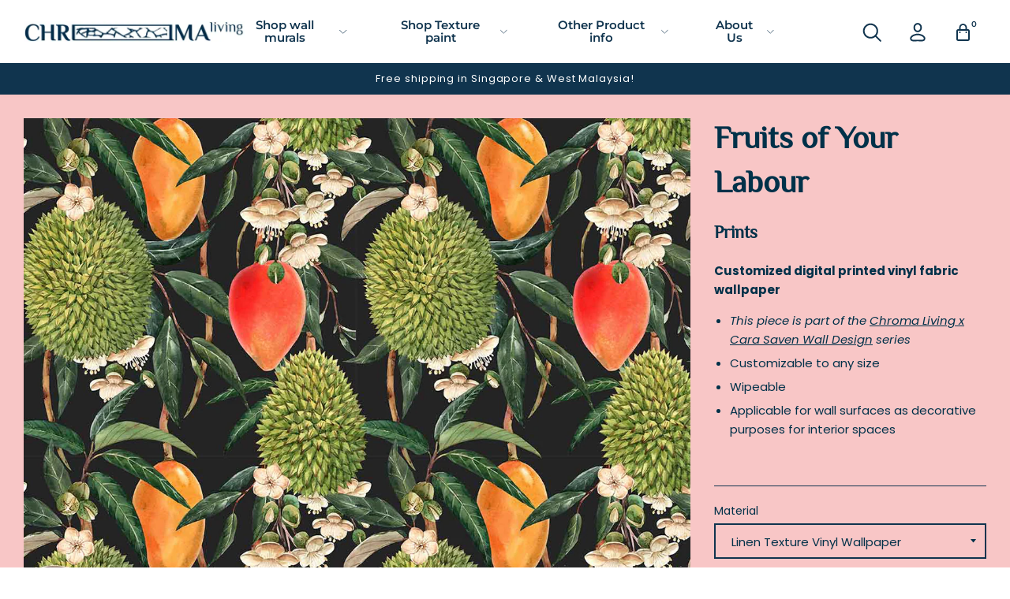

--- FILE ---
content_type: text/html; charset=utf-8
request_url: https://chroma-living.com/products/fruits-of-your-labour
body_size: 24082
content:
<!doctype html>
<!--[if IE 8]><html class="no-js lt-ie9" lang="en"> <![endif]-->
<!--[if IE 9 ]><html class="ie9 no-js"> <![endif]-->
<!--[if (gt IE 9)|!(IE)]><!--> <html class="no-js"> <!--<![endif]-->
<head>


  <!-- Basic page needs ================================================== -->
  <meta charset="utf-8">
  <meta http-equiv="X-UA-Compatible" content="IE=edge,chrome=1">
<!-- Google tag (gtag.js) -->
<script async src="https://www.googletagmanager.com/gtag/js?id=G-240KP5Y3Z6"></script>
<script>
  window.dataLayer = window.dataLayer || [];
  function gtag(){dataLayer.push(arguments);}
  gtag('js', new Date());

  gtag('config', 'G-240KP5Y3Z6');
</script>
  
  <link rel="icon" href="//chroma-living.com/cdn/shop/t/10/assets/favicon.png?v=35221251953801446241716317973" type="image/png" />
  

  <script src="https://apps.elfsight.com/p/platform.js" defer></script>
  <div class="elfsight-app-6c836600-3e67-460b-b14d-aa8ce69c7133"></div>

  <!-- Title and description ================================================== -->
  <title>
  Fruits of Your Labour Wallpaper &ndash; Chroma Living 
  </title>

  
  <meta name="description" content="Chroma Living Customized wallpaper digital printed with Water based ink certified Green Guard Gold. Customizable to any size. Wipeable. Applicable for wall surfaces as decorative purposes for interior spaces. Wallpaper specialist Singapore.">
  

  <!-- Helpers ================================================== -->
  <!-- /snippets/social-meta-tags.liquid -->


  <meta property="og:type" content="product">
  <meta property="og:title" content="Fruits of Your Labour">
  
    <meta property="og:image" content="http://chroma-living.com/cdn/shop/products/SampleTextures_b2cd2d24-ea46-4e0b-be04-2fc8292580e3_600x600.jpg?v=1675415960">
    <meta property="og:image:secure_url" content="https://chroma-living.com/cdn/shop/products/SampleTextures_b2cd2d24-ea46-4e0b-be04-2fc8292580e3_600x600.jpg?v=1675415960">
  
    <meta property="og:image" content="http://chroma-living.com/cdn/shop/products/fruitsofyourlabourPink_600x600.png?v=1675415969">
    <meta property="og:image:secure_url" content="https://chroma-living.com/cdn/shop/products/fruitsofyourlabourPink_600x600.png?v=1675415969">
  
    <meta property="og:image" content="http://chroma-living.com/cdn/shop/products/fruitsofyourlabour_600x600.png?v=1675415969">
    <meta property="og:image:secure_url" content="https://chroma-living.com/cdn/shop/products/fruitsofyourlabour_600x600.png?v=1675415969">
  
  <meta property="og:description" content="Customized digital printed vinyl fabric wallpaper


 This piece is part of the Chroma Living x Cara Saven Wall Design series

Customizable to any size
Wipeable

Applicable for wall surfaces as decorative purposes for interior spaces


 
">
  <meta property="og:price:amount" content="105.00">
  <meta property="og:price:currency" content="SGD">

<meta property="og:url" content="https://chroma-living.com/products/fruits-of-your-labour">
<meta property="og:site_name" content="Chroma Living ">




  <meta name="twitter:card" content="summary">


  <meta name="twitter:title" content="Fruits of Your Labour">
  <meta name="twitter:description" content="Customized digital printed vinyl fabric wallpaper


 This piece is part of the Chroma Living x Cara Saven Wall Design series

Customizable to any size
Wipeable

Applicable for wall surfaces as decorat">
  <meta name="twitter:image" content="https://chroma-living.com/cdn/shop/products/fruitsofyourlabour_600x600.png?v=1675415969">
  <meta name="twitter:image:width" content="600">
  <meta name="twitter:image:height" content="600">


  <link rel="canonical" href="https://chroma-living.com/products/fruits-of-your-labour">
  <meta name="viewport" content="width=device-width,initial-scale=1,shrink-to-fit=no">
  <meta name="theme-color" content="#10344e">

  <!-- CSS ================================================== -->
  <link rel="stylesheet" href="https://use.typekit.net/woa7lxk.css">
  <link href="//chroma-living.com/cdn/shop/t/10/assets/theme.scss.css?v=157111074785261826121753084370" rel="stylesheet" type="text/css" media="all" />

  <!-- Header hook for plugins ================================================== -->
  <script>window.performance && window.performance.mark && window.performance.mark('shopify.content_for_header.start');</script><meta name="facebook-domain-verification" content="qtytgqwlkdv4yhj42ukctewi625mua">
<meta id="shopify-digital-wallet" name="shopify-digital-wallet" content="/46697316501/digital_wallets/dialog">
<meta name="shopify-checkout-api-token" content="65f12d607ca7a68564166a20eab2e070">
<link rel="alternate" type="application/json+oembed" href="https://chroma-living.com/products/fruits-of-your-labour.oembed">
<script async="async" src="/checkouts/internal/preloads.js?locale=en-SG"></script>
<link rel="preconnect" href="https://shop.app" crossorigin="anonymous">
<script async="async" src="https://shop.app/checkouts/internal/preloads.js?locale=en-SG&shop_id=46697316501" crossorigin="anonymous"></script>
<script id="apple-pay-shop-capabilities" type="application/json">{"shopId":46697316501,"countryCode":"SG","currencyCode":"SGD","merchantCapabilities":["supports3DS"],"merchantId":"gid:\/\/shopify\/Shop\/46697316501","merchantName":"Chroma Living ","requiredBillingContactFields":["postalAddress","email"],"requiredShippingContactFields":["postalAddress","email"],"shippingType":"shipping","supportedNetworks":["visa","masterCard","amex"],"total":{"type":"pending","label":"Chroma Living ","amount":"1.00"},"shopifyPaymentsEnabled":true,"supportsSubscriptions":true}</script>
<script id="shopify-features" type="application/json">{"accessToken":"65f12d607ca7a68564166a20eab2e070","betas":["rich-media-storefront-analytics"],"domain":"chroma-living.com","predictiveSearch":true,"shopId":46697316501,"locale":"en"}</script>
<script>var Shopify = Shopify || {};
Shopify.shop = "chroma-sg.myshopify.com";
Shopify.locale = "en";
Shopify.currency = {"active":"SGD","rate":"1.0"};
Shopify.country = "SG";
Shopify.theme = {"name":"Fixes of Chroma","id":138916331669,"schema_name":null,"schema_version":null,"theme_store_id":null,"role":"main"};
Shopify.theme.handle = "null";
Shopify.theme.style = {"id":null,"handle":null};
Shopify.cdnHost = "chroma-living.com/cdn";
Shopify.routes = Shopify.routes || {};
Shopify.routes.root = "/";</script>
<script type="module">!function(o){(o.Shopify=o.Shopify||{}).modules=!0}(window);</script>
<script>!function(o){function n(){var o=[];function n(){o.push(Array.prototype.slice.apply(arguments))}return n.q=o,n}var t=o.Shopify=o.Shopify||{};t.loadFeatures=n(),t.autoloadFeatures=n()}(window);</script>
<script>
  window.ShopifyPay = window.ShopifyPay || {};
  window.ShopifyPay.apiHost = "shop.app\/pay";
  window.ShopifyPay.redirectState = null;
</script>
<script id="shop-js-analytics" type="application/json">{"pageType":"product"}</script>
<script defer="defer" async type="module" src="//chroma-living.com/cdn/shopifycloud/shop-js/modules/v2/client.init-shop-cart-sync_BT-GjEfc.en.esm.js"></script>
<script defer="defer" async type="module" src="//chroma-living.com/cdn/shopifycloud/shop-js/modules/v2/chunk.common_D58fp_Oc.esm.js"></script>
<script defer="defer" async type="module" src="//chroma-living.com/cdn/shopifycloud/shop-js/modules/v2/chunk.modal_xMitdFEc.esm.js"></script>
<script type="module">
  await import("//chroma-living.com/cdn/shopifycloud/shop-js/modules/v2/client.init-shop-cart-sync_BT-GjEfc.en.esm.js");
await import("//chroma-living.com/cdn/shopifycloud/shop-js/modules/v2/chunk.common_D58fp_Oc.esm.js");
await import("//chroma-living.com/cdn/shopifycloud/shop-js/modules/v2/chunk.modal_xMitdFEc.esm.js");

  window.Shopify.SignInWithShop?.initShopCartSync?.({"fedCMEnabled":true,"windoidEnabled":true});

</script>
<script>
  window.Shopify = window.Shopify || {};
  if (!window.Shopify.featureAssets) window.Shopify.featureAssets = {};
  window.Shopify.featureAssets['shop-js'] = {"shop-cart-sync":["modules/v2/client.shop-cart-sync_DZOKe7Ll.en.esm.js","modules/v2/chunk.common_D58fp_Oc.esm.js","modules/v2/chunk.modal_xMitdFEc.esm.js"],"init-fed-cm":["modules/v2/client.init-fed-cm_B6oLuCjv.en.esm.js","modules/v2/chunk.common_D58fp_Oc.esm.js","modules/v2/chunk.modal_xMitdFEc.esm.js"],"shop-cash-offers":["modules/v2/client.shop-cash-offers_D2sdYoxE.en.esm.js","modules/v2/chunk.common_D58fp_Oc.esm.js","modules/v2/chunk.modal_xMitdFEc.esm.js"],"shop-login-button":["modules/v2/client.shop-login-button_QeVjl5Y3.en.esm.js","modules/v2/chunk.common_D58fp_Oc.esm.js","modules/v2/chunk.modal_xMitdFEc.esm.js"],"pay-button":["modules/v2/client.pay-button_DXTOsIq6.en.esm.js","modules/v2/chunk.common_D58fp_Oc.esm.js","modules/v2/chunk.modal_xMitdFEc.esm.js"],"shop-button":["modules/v2/client.shop-button_DQZHx9pm.en.esm.js","modules/v2/chunk.common_D58fp_Oc.esm.js","modules/v2/chunk.modal_xMitdFEc.esm.js"],"avatar":["modules/v2/client.avatar_BTnouDA3.en.esm.js"],"init-windoid":["modules/v2/client.init-windoid_CR1B-cfM.en.esm.js","modules/v2/chunk.common_D58fp_Oc.esm.js","modules/v2/chunk.modal_xMitdFEc.esm.js"],"init-shop-for-new-customer-accounts":["modules/v2/client.init-shop-for-new-customer-accounts_C_vY_xzh.en.esm.js","modules/v2/client.shop-login-button_QeVjl5Y3.en.esm.js","modules/v2/chunk.common_D58fp_Oc.esm.js","modules/v2/chunk.modal_xMitdFEc.esm.js"],"init-shop-email-lookup-coordinator":["modules/v2/client.init-shop-email-lookup-coordinator_BI7n9ZSv.en.esm.js","modules/v2/chunk.common_D58fp_Oc.esm.js","modules/v2/chunk.modal_xMitdFEc.esm.js"],"init-shop-cart-sync":["modules/v2/client.init-shop-cart-sync_BT-GjEfc.en.esm.js","modules/v2/chunk.common_D58fp_Oc.esm.js","modules/v2/chunk.modal_xMitdFEc.esm.js"],"shop-toast-manager":["modules/v2/client.shop-toast-manager_DiYdP3xc.en.esm.js","modules/v2/chunk.common_D58fp_Oc.esm.js","modules/v2/chunk.modal_xMitdFEc.esm.js"],"init-customer-accounts":["modules/v2/client.init-customer-accounts_D9ZNqS-Q.en.esm.js","modules/v2/client.shop-login-button_QeVjl5Y3.en.esm.js","modules/v2/chunk.common_D58fp_Oc.esm.js","modules/v2/chunk.modal_xMitdFEc.esm.js"],"init-customer-accounts-sign-up":["modules/v2/client.init-customer-accounts-sign-up_iGw4briv.en.esm.js","modules/v2/client.shop-login-button_QeVjl5Y3.en.esm.js","modules/v2/chunk.common_D58fp_Oc.esm.js","modules/v2/chunk.modal_xMitdFEc.esm.js"],"shop-follow-button":["modules/v2/client.shop-follow-button_CqMgW2wH.en.esm.js","modules/v2/chunk.common_D58fp_Oc.esm.js","modules/v2/chunk.modal_xMitdFEc.esm.js"],"checkout-modal":["modules/v2/client.checkout-modal_xHeaAweL.en.esm.js","modules/v2/chunk.common_D58fp_Oc.esm.js","modules/v2/chunk.modal_xMitdFEc.esm.js"],"shop-login":["modules/v2/client.shop-login_D91U-Q7h.en.esm.js","modules/v2/chunk.common_D58fp_Oc.esm.js","modules/v2/chunk.modal_xMitdFEc.esm.js"],"lead-capture":["modules/v2/client.lead-capture_BJmE1dJe.en.esm.js","modules/v2/chunk.common_D58fp_Oc.esm.js","modules/v2/chunk.modal_xMitdFEc.esm.js"],"payment-terms":["modules/v2/client.payment-terms_Ci9AEqFq.en.esm.js","modules/v2/chunk.common_D58fp_Oc.esm.js","modules/v2/chunk.modal_xMitdFEc.esm.js"]};
</script>
<script>(function() {
  var isLoaded = false;
  function asyncLoad() {
    if (isLoaded) return;
    isLoaded = true;
    var urls = ["https:\/\/gateway.apaylater.com\/plugins\/price_divider\/main.js?platform=SHOPIFY\u0026country=SG\u0026price_divider_applied_on=all\u0026shop=chroma-sg.myshopify.com"];
    for (var i = 0; i < urls.length; i++) {
      var s = document.createElement('script');
      s.type = 'text/javascript';
      s.async = true;
      s.src = urls[i];
      var x = document.getElementsByTagName('script')[0];
      x.parentNode.insertBefore(s, x);
    }
  };
  if(window.attachEvent) {
    window.attachEvent('onload', asyncLoad);
  } else {
    window.addEventListener('load', asyncLoad, false);
  }
})();</script>
<script id="__st">var __st={"a":46697316501,"offset":28800,"reqid":"93f506f6-53bf-40c0-a894-173da563d163-1769036660","pageurl":"chroma-living.com\/products\/fruits-of-your-labour","u":"a3b7c04a6784","p":"product","rtyp":"product","rid":7826700664981};</script>
<script>window.ShopifyPaypalV4VisibilityTracking = true;</script>
<script id="captcha-bootstrap">!function(){'use strict';const t='contact',e='account',n='new_comment',o=[[t,t],['blogs',n],['comments',n],[t,'customer']],c=[[e,'customer_login'],[e,'guest_login'],[e,'recover_customer_password'],[e,'create_customer']],r=t=>t.map((([t,e])=>`form[action*='/${t}']:not([data-nocaptcha='true']) input[name='form_type'][value='${e}']`)).join(','),a=t=>()=>t?[...document.querySelectorAll(t)].map((t=>t.form)):[];function s(){const t=[...o],e=r(t);return a(e)}const i='password',u='form_key',d=['recaptcha-v3-token','g-recaptcha-response','h-captcha-response',i],f=()=>{try{return window.sessionStorage}catch{return}},m='__shopify_v',_=t=>t.elements[u];function p(t,e,n=!1){try{const o=window.sessionStorage,c=JSON.parse(o.getItem(e)),{data:r}=function(t){const{data:e,action:n}=t;return t[m]||n?{data:e,action:n}:{data:t,action:n}}(c);for(const[e,n]of Object.entries(r))t.elements[e]&&(t.elements[e].value=n);n&&o.removeItem(e)}catch(o){console.error('form repopulation failed',{error:o})}}const l='form_type',E='cptcha';function T(t){t.dataset[E]=!0}const w=window,h=w.document,L='Shopify',v='ce_forms',y='captcha';let A=!1;((t,e)=>{const n=(g='f06e6c50-85a8-45c8-87d0-21a2b65856fe',I='https://cdn.shopify.com/shopifycloud/storefront-forms-hcaptcha/ce_storefront_forms_captcha_hcaptcha.v1.5.2.iife.js',D={infoText:'Protected by hCaptcha',privacyText:'Privacy',termsText:'Terms'},(t,e,n)=>{const o=w[L][v],c=o.bindForm;if(c)return c(t,g,e,D).then(n);var r;o.q.push([[t,g,e,D],n]),r=I,A||(h.body.append(Object.assign(h.createElement('script'),{id:'captcha-provider',async:!0,src:r})),A=!0)});var g,I,D;w[L]=w[L]||{},w[L][v]=w[L][v]||{},w[L][v].q=[],w[L][y]=w[L][y]||{},w[L][y].protect=function(t,e){n(t,void 0,e),T(t)},Object.freeze(w[L][y]),function(t,e,n,w,h,L){const[v,y,A,g]=function(t,e,n){const i=e?o:[],u=t?c:[],d=[...i,...u],f=r(d),m=r(i),_=r(d.filter((([t,e])=>n.includes(e))));return[a(f),a(m),a(_),s()]}(w,h,L),I=t=>{const e=t.target;return e instanceof HTMLFormElement?e:e&&e.form},D=t=>v().includes(t);t.addEventListener('submit',(t=>{const e=I(t);if(!e)return;const n=D(e)&&!e.dataset.hcaptchaBound&&!e.dataset.recaptchaBound,o=_(e),c=g().includes(e)&&(!o||!o.value);(n||c)&&t.preventDefault(),c&&!n&&(function(t){try{if(!f())return;!function(t){const e=f();if(!e)return;const n=_(t);if(!n)return;const o=n.value;o&&e.removeItem(o)}(t);const e=Array.from(Array(32),(()=>Math.random().toString(36)[2])).join('');!function(t,e){_(t)||t.append(Object.assign(document.createElement('input'),{type:'hidden',name:u})),t.elements[u].value=e}(t,e),function(t,e){const n=f();if(!n)return;const o=[...t.querySelectorAll(`input[type='${i}']`)].map((({name:t})=>t)),c=[...d,...o],r={};for(const[a,s]of new FormData(t).entries())c.includes(a)||(r[a]=s);n.setItem(e,JSON.stringify({[m]:1,action:t.action,data:r}))}(t,e)}catch(e){console.error('failed to persist form',e)}}(e),e.submit())}));const S=(t,e)=>{t&&!t.dataset[E]&&(n(t,e.some((e=>e===t))),T(t))};for(const o of['focusin','change'])t.addEventListener(o,(t=>{const e=I(t);D(e)&&S(e,y())}));const B=e.get('form_key'),M=e.get(l),P=B&&M;t.addEventListener('DOMContentLoaded',(()=>{const t=y();if(P)for(const e of t)e.elements[l].value===M&&p(e,B);[...new Set([...A(),...v().filter((t=>'true'===t.dataset.shopifyCaptcha))])].forEach((e=>S(e,t)))}))}(h,new URLSearchParams(w.location.search),n,t,e,['guest_login'])})(!0,!0)}();</script>
<script integrity="sha256-4kQ18oKyAcykRKYeNunJcIwy7WH5gtpwJnB7kiuLZ1E=" data-source-attribution="shopify.loadfeatures" defer="defer" src="//chroma-living.com/cdn/shopifycloud/storefront/assets/storefront/load_feature-a0a9edcb.js" crossorigin="anonymous"></script>
<script crossorigin="anonymous" defer="defer" src="//chroma-living.com/cdn/shopifycloud/storefront/assets/shopify_pay/storefront-65b4c6d7.js?v=20250812"></script>
<script data-source-attribution="shopify.dynamic_checkout.dynamic.init">var Shopify=Shopify||{};Shopify.PaymentButton=Shopify.PaymentButton||{isStorefrontPortableWallets:!0,init:function(){window.Shopify.PaymentButton.init=function(){};var t=document.createElement("script");t.src="https://chroma-living.com/cdn/shopifycloud/portable-wallets/latest/portable-wallets.en.js",t.type="module",document.head.appendChild(t)}};
</script>
<script data-source-attribution="shopify.dynamic_checkout.buyer_consent">
  function portableWalletsHideBuyerConsent(e){var t=document.getElementById("shopify-buyer-consent"),n=document.getElementById("shopify-subscription-policy-button");t&&n&&(t.classList.add("hidden"),t.setAttribute("aria-hidden","true"),n.removeEventListener("click",e))}function portableWalletsShowBuyerConsent(e){var t=document.getElementById("shopify-buyer-consent"),n=document.getElementById("shopify-subscription-policy-button");t&&n&&(t.classList.remove("hidden"),t.removeAttribute("aria-hidden"),n.addEventListener("click",e))}window.Shopify?.PaymentButton&&(window.Shopify.PaymentButton.hideBuyerConsent=portableWalletsHideBuyerConsent,window.Shopify.PaymentButton.showBuyerConsent=portableWalletsShowBuyerConsent);
</script>
<script data-source-attribution="shopify.dynamic_checkout.cart.bootstrap">document.addEventListener("DOMContentLoaded",(function(){function t(){return document.querySelector("shopify-accelerated-checkout-cart, shopify-accelerated-checkout")}if(t())Shopify.PaymentButton.init();else{new MutationObserver((function(e,n){t()&&(Shopify.PaymentButton.init(),n.disconnect())})).observe(document.body,{childList:!0,subtree:!0})}}));
</script>
<link id="shopify-accelerated-checkout-styles" rel="stylesheet" media="screen" href="https://chroma-living.com/cdn/shopifycloud/portable-wallets/latest/accelerated-checkout-backwards-compat.css" crossorigin="anonymous">
<style id="shopify-accelerated-checkout-cart">
        #shopify-buyer-consent {
  margin-top: 1em;
  display: inline-block;
  width: 100%;
}

#shopify-buyer-consent.hidden {
  display: none;
}

#shopify-subscription-policy-button {
  background: none;
  border: none;
  padding: 0;
  text-decoration: underline;
  font-size: inherit;
  cursor: pointer;
}

#shopify-subscription-policy-button::before {
  box-shadow: none;
}

      </style>
<script id="sections-script" data-sections="product-recommendations" defer="defer" src="//chroma-living.com/cdn/shop/t/10/compiled_assets/scripts.js?v=4440"></script>
<script>window.performance && window.performance.mark && window.performance.mark('shopify.content_for_header.end');</script>
  <!-- /snippets/oldIE-js.liquid -->


<!--[if lt IE 9]>
<script src="//cdnjs.cloudflare.com/ajax/libs/html5shiv/3.7.2/html5shiv.min.js" type="text/javascript"></script>
<script src="//chroma-living.com/cdn/shop/t/10/assets/respond.min.js?v=52248677837542619231716317973" type="text/javascript"></script>
<link href="//chroma-living.com/cdn/shop/t/10/assets/respond-proxy.html" id="respond-proxy" rel="respond-proxy" />
<link href="//chroma-living.com/search?q=31d65ee452cd108ea1630454b25d1400" id="respond-redirect" rel="respond-redirect" />
<script src="//chroma-living.com/search?q=31d65ee452cd108ea1630454b25d1400" type="text/javascript"></script>
<![endif]-->



  <script src="//ajax.googleapis.com/ajax/libs/jquery/3.5.1/jquery.min.js" type="text/javascript"></script>
  <script src="//chroma-living.com/cdn/shop/t/10/assets/modernizr.min.js?v=137617515274177302221716317973" type="text/javascript"></script>
  <script src="//chroma-living.com/cdn/shop/t/10/assets/vendor.js?v=127672453418773582651716317973" type="text/javascript"></script>
  <script src="//chroma-living.com/cdn/shop/t/10/assets/xo-chroma.js?v=135367076445240308331716317973" type="text/javascript"></script>


  
  
  <link href="//chroma-living.com/cdn/shop/t/10/assets/shopstorm-apps.scss.css?v=71467460496362276441716317973" rel="stylesheet" type="text/css" media="all" />
  <script async src="https://app-cdn.productcustomizer.com/assets/storefront/product-customizer-v2-5509fb5140b2e492404cae4034c224395d6baacc0cc7524e3226574c1e0fc326.js?shop=chroma-sg.myshopify.com" type="text/javascript"></script>
  <!-- Global site tag (gtag.js) - Google Ads: 980295706 -->
<script async src="https://www.googletagmanager.com/gtag/js?id=AW-980295706"></script>
<script>
  window.dataLayer = window.dataLayer || [];
  function gtag(){dataLayer.push(arguments);}
  gtag('js', new Date());

  gtag('config', 'AW-980295706');
</script>

<!-- BEGIN app block: shopify://apps/pagefly-page-builder/blocks/app-embed/83e179f7-59a0-4589-8c66-c0dddf959200 -->

<!-- BEGIN app snippet: pagefly-cro-ab-testing-main -->







<script>
  ;(function () {
    const url = new URL(window.location)
    const viewParam = url.searchParams.get('view')
    if (viewParam && viewParam.includes('variant-pf-')) {
      url.searchParams.set('pf_v', viewParam)
      url.searchParams.delete('view')
      window.history.replaceState({}, '', url)
    }
  })()
</script>



<script type='module'>
  
  window.PAGEFLY_CRO = window.PAGEFLY_CRO || {}

  window.PAGEFLY_CRO['data_debug'] = {
    original_template_suffix: "all_products",
    allow_ab_test: false,
    ab_test_start_time: 0,
    ab_test_end_time: 0,
    today_date_time: 1769036660000,
  }
  window.PAGEFLY_CRO['GA4'] = { enabled: false}
</script>

<!-- END app snippet -->








  <script src='https://cdn.shopify.com/extensions/019bb4f9-aed6-78a3-be91-e9d44663e6bf/pagefly-page-builder-215/assets/pagefly-helper.js' defer='defer'></script>

  <script src='https://cdn.shopify.com/extensions/019bb4f9-aed6-78a3-be91-e9d44663e6bf/pagefly-page-builder-215/assets/pagefly-general-helper.js' defer='defer'></script>

  <script src='https://cdn.shopify.com/extensions/019bb4f9-aed6-78a3-be91-e9d44663e6bf/pagefly-page-builder-215/assets/pagefly-snap-slider.js' defer='defer'></script>

  <script src='https://cdn.shopify.com/extensions/019bb4f9-aed6-78a3-be91-e9d44663e6bf/pagefly-page-builder-215/assets/pagefly-slideshow-v3.js' defer='defer'></script>

  <script src='https://cdn.shopify.com/extensions/019bb4f9-aed6-78a3-be91-e9d44663e6bf/pagefly-page-builder-215/assets/pagefly-slideshow-v4.js' defer='defer'></script>

  <script src='https://cdn.shopify.com/extensions/019bb4f9-aed6-78a3-be91-e9d44663e6bf/pagefly-page-builder-215/assets/pagefly-glider.js' defer='defer'></script>

  <script src='https://cdn.shopify.com/extensions/019bb4f9-aed6-78a3-be91-e9d44663e6bf/pagefly-page-builder-215/assets/pagefly-slideshow-v1-v2.js' defer='defer'></script>

  <script src='https://cdn.shopify.com/extensions/019bb4f9-aed6-78a3-be91-e9d44663e6bf/pagefly-page-builder-215/assets/pagefly-product-media.js' defer='defer'></script>

  <script src='https://cdn.shopify.com/extensions/019bb4f9-aed6-78a3-be91-e9d44663e6bf/pagefly-page-builder-215/assets/pagefly-product.js' defer='defer'></script>


<script id='pagefly-helper-data' type='application/json'>
  {
    "page_optimization": {
      "assets_prefetching": false
    },
    "elements_asset_mapper": {
      "Accordion": "https://cdn.shopify.com/extensions/019bb4f9-aed6-78a3-be91-e9d44663e6bf/pagefly-page-builder-215/assets/pagefly-accordion.js",
      "Accordion3": "https://cdn.shopify.com/extensions/019bb4f9-aed6-78a3-be91-e9d44663e6bf/pagefly-page-builder-215/assets/pagefly-accordion3.js",
      "CountDown": "https://cdn.shopify.com/extensions/019bb4f9-aed6-78a3-be91-e9d44663e6bf/pagefly-page-builder-215/assets/pagefly-countdown.js",
      "GMap1": "https://cdn.shopify.com/extensions/019bb4f9-aed6-78a3-be91-e9d44663e6bf/pagefly-page-builder-215/assets/pagefly-gmap.js",
      "GMap2": "https://cdn.shopify.com/extensions/019bb4f9-aed6-78a3-be91-e9d44663e6bf/pagefly-page-builder-215/assets/pagefly-gmap.js",
      "GMapBasicV2": "https://cdn.shopify.com/extensions/019bb4f9-aed6-78a3-be91-e9d44663e6bf/pagefly-page-builder-215/assets/pagefly-gmap.js",
      "GMapAdvancedV2": "https://cdn.shopify.com/extensions/019bb4f9-aed6-78a3-be91-e9d44663e6bf/pagefly-page-builder-215/assets/pagefly-gmap.js",
      "HTML.Video": "https://cdn.shopify.com/extensions/019bb4f9-aed6-78a3-be91-e9d44663e6bf/pagefly-page-builder-215/assets/pagefly-htmlvideo.js",
      "HTML.Video2": "https://cdn.shopify.com/extensions/019bb4f9-aed6-78a3-be91-e9d44663e6bf/pagefly-page-builder-215/assets/pagefly-htmlvideo2.js",
      "HTML.Video3": "https://cdn.shopify.com/extensions/019bb4f9-aed6-78a3-be91-e9d44663e6bf/pagefly-page-builder-215/assets/pagefly-htmlvideo2.js",
      "BackgroundVideo": "https://cdn.shopify.com/extensions/019bb4f9-aed6-78a3-be91-e9d44663e6bf/pagefly-page-builder-215/assets/pagefly-htmlvideo2.js",
      "Instagram": "https://cdn.shopify.com/extensions/019bb4f9-aed6-78a3-be91-e9d44663e6bf/pagefly-page-builder-215/assets/pagefly-instagram.js",
      "Instagram2": "https://cdn.shopify.com/extensions/019bb4f9-aed6-78a3-be91-e9d44663e6bf/pagefly-page-builder-215/assets/pagefly-instagram.js",
      "Insta3": "https://cdn.shopify.com/extensions/019bb4f9-aed6-78a3-be91-e9d44663e6bf/pagefly-page-builder-215/assets/pagefly-instagram3.js",
      "Tabs": "https://cdn.shopify.com/extensions/019bb4f9-aed6-78a3-be91-e9d44663e6bf/pagefly-page-builder-215/assets/pagefly-tab.js",
      "Tabs3": "https://cdn.shopify.com/extensions/019bb4f9-aed6-78a3-be91-e9d44663e6bf/pagefly-page-builder-215/assets/pagefly-tab3.js",
      "ProductBox": "https://cdn.shopify.com/extensions/019bb4f9-aed6-78a3-be91-e9d44663e6bf/pagefly-page-builder-215/assets/pagefly-cart.js",
      "FBPageBox2": "https://cdn.shopify.com/extensions/019bb4f9-aed6-78a3-be91-e9d44663e6bf/pagefly-page-builder-215/assets/pagefly-facebook.js",
      "FBLikeButton2": "https://cdn.shopify.com/extensions/019bb4f9-aed6-78a3-be91-e9d44663e6bf/pagefly-page-builder-215/assets/pagefly-facebook.js",
      "TwitterFeed2": "https://cdn.shopify.com/extensions/019bb4f9-aed6-78a3-be91-e9d44663e6bf/pagefly-page-builder-215/assets/pagefly-twitter.js",
      "Paragraph4": "https://cdn.shopify.com/extensions/019bb4f9-aed6-78a3-be91-e9d44663e6bf/pagefly-page-builder-215/assets/pagefly-paragraph4.js",

      "AliReviews": "https://cdn.shopify.com/extensions/019bb4f9-aed6-78a3-be91-e9d44663e6bf/pagefly-page-builder-215/assets/pagefly-3rd-elements.js",
      "BackInStock": "https://cdn.shopify.com/extensions/019bb4f9-aed6-78a3-be91-e9d44663e6bf/pagefly-page-builder-215/assets/pagefly-3rd-elements.js",
      "GloboBackInStock": "https://cdn.shopify.com/extensions/019bb4f9-aed6-78a3-be91-e9d44663e6bf/pagefly-page-builder-215/assets/pagefly-3rd-elements.js",
      "GrowaveWishlist": "https://cdn.shopify.com/extensions/019bb4f9-aed6-78a3-be91-e9d44663e6bf/pagefly-page-builder-215/assets/pagefly-3rd-elements.js",
      "InfiniteOptionsShopPad": "https://cdn.shopify.com/extensions/019bb4f9-aed6-78a3-be91-e9d44663e6bf/pagefly-page-builder-215/assets/pagefly-3rd-elements.js",
      "InkybayProductPersonalizer": "https://cdn.shopify.com/extensions/019bb4f9-aed6-78a3-be91-e9d44663e6bf/pagefly-page-builder-215/assets/pagefly-3rd-elements.js",
      "LimeSpot": "https://cdn.shopify.com/extensions/019bb4f9-aed6-78a3-be91-e9d44663e6bf/pagefly-page-builder-215/assets/pagefly-3rd-elements.js",
      "Loox": "https://cdn.shopify.com/extensions/019bb4f9-aed6-78a3-be91-e9d44663e6bf/pagefly-page-builder-215/assets/pagefly-3rd-elements.js",
      "Opinew": "https://cdn.shopify.com/extensions/019bb4f9-aed6-78a3-be91-e9d44663e6bf/pagefly-page-builder-215/assets/pagefly-3rd-elements.js",
      "Powr": "https://cdn.shopify.com/extensions/019bb4f9-aed6-78a3-be91-e9d44663e6bf/pagefly-page-builder-215/assets/pagefly-3rd-elements.js",
      "ProductReviews": "https://cdn.shopify.com/extensions/019bb4f9-aed6-78a3-be91-e9d44663e6bf/pagefly-page-builder-215/assets/pagefly-3rd-elements.js",
      "PushOwl": "https://cdn.shopify.com/extensions/019bb4f9-aed6-78a3-be91-e9d44663e6bf/pagefly-page-builder-215/assets/pagefly-3rd-elements.js",
      "ReCharge": "https://cdn.shopify.com/extensions/019bb4f9-aed6-78a3-be91-e9d44663e6bf/pagefly-page-builder-215/assets/pagefly-3rd-elements.js",
      "Rivyo": "https://cdn.shopify.com/extensions/019bb4f9-aed6-78a3-be91-e9d44663e6bf/pagefly-page-builder-215/assets/pagefly-3rd-elements.js",
      "TrackingMore": "https://cdn.shopify.com/extensions/019bb4f9-aed6-78a3-be91-e9d44663e6bf/pagefly-page-builder-215/assets/pagefly-3rd-elements.js",
      "Vitals": "https://cdn.shopify.com/extensions/019bb4f9-aed6-78a3-be91-e9d44663e6bf/pagefly-page-builder-215/assets/pagefly-3rd-elements.js",
      "Wiser": "https://cdn.shopify.com/extensions/019bb4f9-aed6-78a3-be91-e9d44663e6bf/pagefly-page-builder-215/assets/pagefly-3rd-elements.js"
    },
    "custom_elements_mapper": {
      "pf-click-action-element": "https://cdn.shopify.com/extensions/019bb4f9-aed6-78a3-be91-e9d44663e6bf/pagefly-page-builder-215/assets/pagefly-click-action-element.js",
      "pf-dialog-element": "https://cdn.shopify.com/extensions/019bb4f9-aed6-78a3-be91-e9d44663e6bf/pagefly-page-builder-215/assets/pagefly-dialog-element.js"
    }
  }
</script>


<!-- END app block --><link href="https://monorail-edge.shopifysvc.com" rel="dns-prefetch">
<script>(function(){if ("sendBeacon" in navigator && "performance" in window) {try {var session_token_from_headers = performance.getEntriesByType('navigation')[0].serverTiming.find(x => x.name == '_s').description;} catch {var session_token_from_headers = undefined;}var session_cookie_matches = document.cookie.match(/_shopify_s=([^;]*)/);var session_token_from_cookie = session_cookie_matches && session_cookie_matches.length === 2 ? session_cookie_matches[1] : "";var session_token = session_token_from_headers || session_token_from_cookie || "";function handle_abandonment_event(e) {var entries = performance.getEntries().filter(function(entry) {return /monorail-edge.shopifysvc.com/.test(entry.name);});if (!window.abandonment_tracked && entries.length === 0) {window.abandonment_tracked = true;var currentMs = Date.now();var navigation_start = performance.timing.navigationStart;var payload = {shop_id: 46697316501,url: window.location.href,navigation_start,duration: currentMs - navigation_start,session_token,page_type: "product"};window.navigator.sendBeacon("https://monorail-edge.shopifysvc.com/v1/produce", JSON.stringify({schema_id: "online_store_buyer_site_abandonment/1.1",payload: payload,metadata: {event_created_at_ms: currentMs,event_sent_at_ms: currentMs}}));}}window.addEventListener('pagehide', handle_abandonment_event);}}());</script>
<script id="web-pixels-manager-setup">(function e(e,d,r,n,o){if(void 0===o&&(o={}),!Boolean(null===(a=null===(i=window.Shopify)||void 0===i?void 0:i.analytics)||void 0===a?void 0:a.replayQueue)){var i,a;window.Shopify=window.Shopify||{};var t=window.Shopify;t.analytics=t.analytics||{};var s=t.analytics;s.replayQueue=[],s.publish=function(e,d,r){return s.replayQueue.push([e,d,r]),!0};try{self.performance.mark("wpm:start")}catch(e){}var l=function(){var e={modern:/Edge?\/(1{2}[4-9]|1[2-9]\d|[2-9]\d{2}|\d{4,})\.\d+(\.\d+|)|Firefox\/(1{2}[4-9]|1[2-9]\d|[2-9]\d{2}|\d{4,})\.\d+(\.\d+|)|Chrom(ium|e)\/(9{2}|\d{3,})\.\d+(\.\d+|)|(Maci|X1{2}).+ Version\/(15\.\d+|(1[6-9]|[2-9]\d|\d{3,})\.\d+)([,.]\d+|)( \(\w+\)|)( Mobile\/\w+|) Safari\/|Chrome.+OPR\/(9{2}|\d{3,})\.\d+\.\d+|(CPU[ +]OS|iPhone[ +]OS|CPU[ +]iPhone|CPU IPhone OS|CPU iPad OS)[ +]+(15[._]\d+|(1[6-9]|[2-9]\d|\d{3,})[._]\d+)([._]\d+|)|Android:?[ /-](13[3-9]|1[4-9]\d|[2-9]\d{2}|\d{4,})(\.\d+|)(\.\d+|)|Android.+Firefox\/(13[5-9]|1[4-9]\d|[2-9]\d{2}|\d{4,})\.\d+(\.\d+|)|Android.+Chrom(ium|e)\/(13[3-9]|1[4-9]\d|[2-9]\d{2}|\d{4,})\.\d+(\.\d+|)|SamsungBrowser\/([2-9]\d|\d{3,})\.\d+/,legacy:/Edge?\/(1[6-9]|[2-9]\d|\d{3,})\.\d+(\.\d+|)|Firefox\/(5[4-9]|[6-9]\d|\d{3,})\.\d+(\.\d+|)|Chrom(ium|e)\/(5[1-9]|[6-9]\d|\d{3,})\.\d+(\.\d+|)([\d.]+$|.*Safari\/(?![\d.]+ Edge\/[\d.]+$))|(Maci|X1{2}).+ Version\/(10\.\d+|(1[1-9]|[2-9]\d|\d{3,})\.\d+)([,.]\d+|)( \(\w+\)|)( Mobile\/\w+|) Safari\/|Chrome.+OPR\/(3[89]|[4-9]\d|\d{3,})\.\d+\.\d+|(CPU[ +]OS|iPhone[ +]OS|CPU[ +]iPhone|CPU IPhone OS|CPU iPad OS)[ +]+(10[._]\d+|(1[1-9]|[2-9]\d|\d{3,})[._]\d+)([._]\d+|)|Android:?[ /-](13[3-9]|1[4-9]\d|[2-9]\d{2}|\d{4,})(\.\d+|)(\.\d+|)|Mobile Safari.+OPR\/([89]\d|\d{3,})\.\d+\.\d+|Android.+Firefox\/(13[5-9]|1[4-9]\d|[2-9]\d{2}|\d{4,})\.\d+(\.\d+|)|Android.+Chrom(ium|e)\/(13[3-9]|1[4-9]\d|[2-9]\d{2}|\d{4,})\.\d+(\.\d+|)|Android.+(UC? ?Browser|UCWEB|U3)[ /]?(15\.([5-9]|\d{2,})|(1[6-9]|[2-9]\d|\d{3,})\.\d+)\.\d+|SamsungBrowser\/(5\.\d+|([6-9]|\d{2,})\.\d+)|Android.+MQ{2}Browser\/(14(\.(9|\d{2,})|)|(1[5-9]|[2-9]\d|\d{3,})(\.\d+|))(\.\d+|)|K[Aa][Ii]OS\/(3\.\d+|([4-9]|\d{2,})\.\d+)(\.\d+|)/},d=e.modern,r=e.legacy,n=navigator.userAgent;return n.match(d)?"modern":n.match(r)?"legacy":"unknown"}(),u="modern"===l?"modern":"legacy",c=(null!=n?n:{modern:"",legacy:""})[u],f=function(e){return[e.baseUrl,"/wpm","/b",e.hashVersion,"modern"===e.buildTarget?"m":"l",".js"].join("")}({baseUrl:d,hashVersion:r,buildTarget:u}),m=function(e){var d=e.version,r=e.bundleTarget,n=e.surface,o=e.pageUrl,i=e.monorailEndpoint;return{emit:function(e){var a=e.status,t=e.errorMsg,s=(new Date).getTime(),l=JSON.stringify({metadata:{event_sent_at_ms:s},events:[{schema_id:"web_pixels_manager_load/3.1",payload:{version:d,bundle_target:r,page_url:o,status:a,surface:n,error_msg:t},metadata:{event_created_at_ms:s}}]});if(!i)return console&&console.warn&&console.warn("[Web Pixels Manager] No Monorail endpoint provided, skipping logging."),!1;try{return self.navigator.sendBeacon.bind(self.navigator)(i,l)}catch(e){}var u=new XMLHttpRequest;try{return u.open("POST",i,!0),u.setRequestHeader("Content-Type","text/plain"),u.send(l),!0}catch(e){return console&&console.warn&&console.warn("[Web Pixels Manager] Got an unhandled error while logging to Monorail."),!1}}}}({version:r,bundleTarget:l,surface:e.surface,pageUrl:self.location.href,monorailEndpoint:e.monorailEndpoint});try{o.browserTarget=l,function(e){var d=e.src,r=e.async,n=void 0===r||r,o=e.onload,i=e.onerror,a=e.sri,t=e.scriptDataAttributes,s=void 0===t?{}:t,l=document.createElement("script"),u=document.querySelector("head"),c=document.querySelector("body");if(l.async=n,l.src=d,a&&(l.integrity=a,l.crossOrigin="anonymous"),s)for(var f in s)if(Object.prototype.hasOwnProperty.call(s,f))try{l.dataset[f]=s[f]}catch(e){}if(o&&l.addEventListener("load",o),i&&l.addEventListener("error",i),u)u.appendChild(l);else{if(!c)throw new Error("Did not find a head or body element to append the script");c.appendChild(l)}}({src:f,async:!0,onload:function(){if(!function(){var e,d;return Boolean(null===(d=null===(e=window.Shopify)||void 0===e?void 0:e.analytics)||void 0===d?void 0:d.initialized)}()){var d=window.webPixelsManager.init(e)||void 0;if(d){var r=window.Shopify.analytics;r.replayQueue.forEach((function(e){var r=e[0],n=e[1],o=e[2];d.publishCustomEvent(r,n,o)})),r.replayQueue=[],r.publish=d.publishCustomEvent,r.visitor=d.visitor,r.initialized=!0}}},onerror:function(){return m.emit({status:"failed",errorMsg:"".concat(f," has failed to load")})},sri:function(e){var d=/^sha384-[A-Za-z0-9+/=]+$/;return"string"==typeof e&&d.test(e)}(c)?c:"",scriptDataAttributes:o}),m.emit({status:"loading"})}catch(e){m.emit({status:"failed",errorMsg:(null==e?void 0:e.message)||"Unknown error"})}}})({shopId: 46697316501,storefrontBaseUrl: "https://chroma-living.com",extensionsBaseUrl: "https://extensions.shopifycdn.com/cdn/shopifycloud/web-pixels-manager",monorailEndpoint: "https://monorail-edge.shopifysvc.com/unstable/produce_batch",surface: "storefront-renderer",enabledBetaFlags: ["2dca8a86"],webPixelsConfigList: [{"id":"shopify-app-pixel","configuration":"{}","eventPayloadVersion":"v1","runtimeContext":"STRICT","scriptVersion":"0450","apiClientId":"shopify-pixel","type":"APP","privacyPurposes":["ANALYTICS","MARKETING"]},{"id":"shopify-custom-pixel","eventPayloadVersion":"v1","runtimeContext":"LAX","scriptVersion":"0450","apiClientId":"shopify-pixel","type":"CUSTOM","privacyPurposes":["ANALYTICS","MARKETING"]}],isMerchantRequest: false,initData: {"shop":{"name":"Chroma Living ","paymentSettings":{"currencyCode":"SGD"},"myshopifyDomain":"chroma-sg.myshopify.com","countryCode":"SG","storefrontUrl":"https:\/\/chroma-living.com"},"customer":null,"cart":null,"checkout":null,"productVariants":[{"price":{"amount":105.0,"currencyCode":"SGD"},"product":{"title":"Fruits of Your Labour","vendor":"Prints","id":"7826700664981","untranslatedTitle":"Fruits of Your Labour","url":"\/products\/fruits-of-your-labour","type":"Creative Prints"},"id":"43219148898453","image":{"src":"\/\/chroma-living.com\/cdn\/shop\/products\/fruitsofyourlabour.png?v=1675415969"},"sku":"100000000","title":"Linen Texture Vinyl Wallpaper","untranslatedTitle":"Linen Texture Vinyl Wallpaper"},{"price":{"amount":105.0,"currencyCode":"SGD"},"product":{"title":"Fruits of Your Labour","vendor":"Prints","id":"7826700664981","untranslatedTitle":"Fruits of Your Labour","url":"\/products\/fruits-of-your-labour","type":"Creative Prints"},"id":"43219148931221","image":{"src":"\/\/chroma-living.com\/cdn\/shop\/products\/fruitsofyourlabour.png?v=1675415969"},"sku":"100000000","title":"Plain Texture Pre-pasted Wallpaper","untranslatedTitle":"Plain Texture Pre-pasted Wallpaper"}],"purchasingCompany":null},},"https://chroma-living.com/cdn","fcfee988w5aeb613cpc8e4bc33m6693e112",{"modern":"","legacy":""},{"shopId":"46697316501","storefrontBaseUrl":"https:\/\/chroma-living.com","extensionBaseUrl":"https:\/\/extensions.shopifycdn.com\/cdn\/shopifycloud\/web-pixels-manager","surface":"storefront-renderer","enabledBetaFlags":"[\"2dca8a86\"]","isMerchantRequest":"false","hashVersion":"fcfee988w5aeb613cpc8e4bc33m6693e112","publish":"custom","events":"[[\"page_viewed\",{}],[\"product_viewed\",{\"productVariant\":{\"price\":{\"amount\":105.0,\"currencyCode\":\"SGD\"},\"product\":{\"title\":\"Fruits of Your Labour\",\"vendor\":\"Prints\",\"id\":\"7826700664981\",\"untranslatedTitle\":\"Fruits of Your Labour\",\"url\":\"\/products\/fruits-of-your-labour\",\"type\":\"Creative Prints\"},\"id\":\"43219148898453\",\"image\":{\"src\":\"\/\/chroma-living.com\/cdn\/shop\/products\/fruitsofyourlabour.png?v=1675415969\"},\"sku\":\"100000000\",\"title\":\"Linen Texture Vinyl Wallpaper\",\"untranslatedTitle\":\"Linen Texture Vinyl Wallpaper\"}}]]"});</script><script>
  window.ShopifyAnalytics = window.ShopifyAnalytics || {};
  window.ShopifyAnalytics.meta = window.ShopifyAnalytics.meta || {};
  window.ShopifyAnalytics.meta.currency = 'SGD';
  var meta = {"product":{"id":7826700664981,"gid":"gid:\/\/shopify\/Product\/7826700664981","vendor":"Prints","type":"Creative Prints","handle":"fruits-of-your-labour","variants":[{"id":43219148898453,"price":10500,"name":"Fruits of Your Labour - Linen Texture Vinyl Wallpaper","public_title":"Linen Texture Vinyl Wallpaper","sku":"100000000"},{"id":43219148931221,"price":10500,"name":"Fruits of Your Labour - Plain Texture Pre-pasted Wallpaper","public_title":"Plain Texture Pre-pasted Wallpaper","sku":"100000000"}],"remote":false},"page":{"pageType":"product","resourceType":"product","resourceId":7826700664981,"requestId":"93f506f6-53bf-40c0-a894-173da563d163-1769036660"}};
  for (var attr in meta) {
    window.ShopifyAnalytics.meta[attr] = meta[attr];
  }
</script>
<script class="analytics">
  (function () {
    var customDocumentWrite = function(content) {
      var jquery = null;

      if (window.jQuery) {
        jquery = window.jQuery;
      } else if (window.Checkout && window.Checkout.$) {
        jquery = window.Checkout.$;
      }

      if (jquery) {
        jquery('body').append(content);
      }
    };

    var hasLoggedConversion = function(token) {
      if (token) {
        return document.cookie.indexOf('loggedConversion=' + token) !== -1;
      }
      return false;
    }

    var setCookieIfConversion = function(token) {
      if (token) {
        var twoMonthsFromNow = new Date(Date.now());
        twoMonthsFromNow.setMonth(twoMonthsFromNow.getMonth() + 2);

        document.cookie = 'loggedConversion=' + token + '; expires=' + twoMonthsFromNow;
      }
    }

    var trekkie = window.ShopifyAnalytics.lib = window.trekkie = window.trekkie || [];
    if (trekkie.integrations) {
      return;
    }
    trekkie.methods = [
      'identify',
      'page',
      'ready',
      'track',
      'trackForm',
      'trackLink'
    ];
    trekkie.factory = function(method) {
      return function() {
        var args = Array.prototype.slice.call(arguments);
        args.unshift(method);
        trekkie.push(args);
        return trekkie;
      };
    };
    for (var i = 0; i < trekkie.methods.length; i++) {
      var key = trekkie.methods[i];
      trekkie[key] = trekkie.factory(key);
    }
    trekkie.load = function(config) {
      trekkie.config = config || {};
      trekkie.config.initialDocumentCookie = document.cookie;
      var first = document.getElementsByTagName('script')[0];
      var script = document.createElement('script');
      script.type = 'text/javascript';
      script.onerror = function(e) {
        var scriptFallback = document.createElement('script');
        scriptFallback.type = 'text/javascript';
        scriptFallback.onerror = function(error) {
                var Monorail = {
      produce: function produce(monorailDomain, schemaId, payload) {
        var currentMs = new Date().getTime();
        var event = {
          schema_id: schemaId,
          payload: payload,
          metadata: {
            event_created_at_ms: currentMs,
            event_sent_at_ms: currentMs
          }
        };
        return Monorail.sendRequest("https://" + monorailDomain + "/v1/produce", JSON.stringify(event));
      },
      sendRequest: function sendRequest(endpointUrl, payload) {
        // Try the sendBeacon API
        if (window && window.navigator && typeof window.navigator.sendBeacon === 'function' && typeof window.Blob === 'function' && !Monorail.isIos12()) {
          var blobData = new window.Blob([payload], {
            type: 'text/plain'
          });

          if (window.navigator.sendBeacon(endpointUrl, blobData)) {
            return true;
          } // sendBeacon was not successful

        } // XHR beacon

        var xhr = new XMLHttpRequest();

        try {
          xhr.open('POST', endpointUrl);
          xhr.setRequestHeader('Content-Type', 'text/plain');
          xhr.send(payload);
        } catch (e) {
          console.log(e);
        }

        return false;
      },
      isIos12: function isIos12() {
        return window.navigator.userAgent.lastIndexOf('iPhone; CPU iPhone OS 12_') !== -1 || window.navigator.userAgent.lastIndexOf('iPad; CPU OS 12_') !== -1;
      }
    };
    Monorail.produce('monorail-edge.shopifysvc.com',
      'trekkie_storefront_load_errors/1.1',
      {shop_id: 46697316501,
      theme_id: 138916331669,
      app_name: "storefront",
      context_url: window.location.href,
      source_url: "//chroma-living.com/cdn/s/trekkie.storefront.9615f8e10e499e09ff0451d383e936edfcfbbf47.min.js"});

        };
        scriptFallback.async = true;
        scriptFallback.src = '//chroma-living.com/cdn/s/trekkie.storefront.9615f8e10e499e09ff0451d383e936edfcfbbf47.min.js';
        first.parentNode.insertBefore(scriptFallback, first);
      };
      script.async = true;
      script.src = '//chroma-living.com/cdn/s/trekkie.storefront.9615f8e10e499e09ff0451d383e936edfcfbbf47.min.js';
      first.parentNode.insertBefore(script, first);
    };
    trekkie.load(
      {"Trekkie":{"appName":"storefront","development":false,"defaultAttributes":{"shopId":46697316501,"isMerchantRequest":null,"themeId":138916331669,"themeCityHash":"1005468842498946128","contentLanguage":"en","currency":"SGD","eventMetadataId":"8ea1f207-5971-414a-9112-7729614ba513"},"isServerSideCookieWritingEnabled":true,"monorailRegion":"shop_domain","enabledBetaFlags":["65f19447"]},"Session Attribution":{},"S2S":{"facebookCapiEnabled":false,"source":"trekkie-storefront-renderer","apiClientId":580111}}
    );

    var loaded = false;
    trekkie.ready(function() {
      if (loaded) return;
      loaded = true;

      window.ShopifyAnalytics.lib = window.trekkie;

      var originalDocumentWrite = document.write;
      document.write = customDocumentWrite;
      try { window.ShopifyAnalytics.merchantGoogleAnalytics.call(this); } catch(error) {};
      document.write = originalDocumentWrite;

      window.ShopifyAnalytics.lib.page(null,{"pageType":"product","resourceType":"product","resourceId":7826700664981,"requestId":"93f506f6-53bf-40c0-a894-173da563d163-1769036660","shopifyEmitted":true});

      var match = window.location.pathname.match(/checkouts\/(.+)\/(thank_you|post_purchase)/)
      var token = match? match[1]: undefined;
      if (!hasLoggedConversion(token)) {
        setCookieIfConversion(token);
        window.ShopifyAnalytics.lib.track("Viewed Product",{"currency":"SGD","variantId":43219148898453,"productId":7826700664981,"productGid":"gid:\/\/shopify\/Product\/7826700664981","name":"Fruits of Your Labour - Linen Texture Vinyl Wallpaper","price":"105.00","sku":"100000000","brand":"Prints","variant":"Linen Texture Vinyl Wallpaper","category":"Creative Prints","nonInteraction":true,"remote":false},undefined,undefined,{"shopifyEmitted":true});
      window.ShopifyAnalytics.lib.track("monorail:\/\/trekkie_storefront_viewed_product\/1.1",{"currency":"SGD","variantId":43219148898453,"productId":7826700664981,"productGid":"gid:\/\/shopify\/Product\/7826700664981","name":"Fruits of Your Labour - Linen Texture Vinyl Wallpaper","price":"105.00","sku":"100000000","brand":"Prints","variant":"Linen Texture Vinyl Wallpaper","category":"Creative Prints","nonInteraction":true,"remote":false,"referer":"https:\/\/chroma-living.com\/products\/fruits-of-your-labour"});
      }
    });


        var eventsListenerScript = document.createElement('script');
        eventsListenerScript.async = true;
        eventsListenerScript.src = "//chroma-living.com/cdn/shopifycloud/storefront/assets/shop_events_listener-3da45d37.js";
        document.getElementsByTagName('head')[0].appendChild(eventsListenerScript);

})();</script>
  <script>
  if (!window.ga || (window.ga && typeof window.ga !== 'function')) {
    window.ga = function ga() {
      (window.ga.q = window.ga.q || []).push(arguments);
      if (window.Shopify && window.Shopify.analytics && typeof window.Shopify.analytics.publish === 'function') {
        window.Shopify.analytics.publish("ga_stub_called", {}, {sendTo: "google_osp_migration"});
      }
      console.error("Shopify's Google Analytics stub called with:", Array.from(arguments), "\nSee https://help.shopify.com/manual/promoting-marketing/pixels/pixel-migration#google for more information.");
    };
    if (window.Shopify && window.Shopify.analytics && typeof window.Shopify.analytics.publish === 'function') {
      window.Shopify.analytics.publish("ga_stub_initialized", {}, {sendTo: "google_osp_migration"});
    }
  }
</script>
<script
  defer
  src="https://chroma-living.com/cdn/shopifycloud/perf-kit/shopify-perf-kit-3.0.4.min.js"
  data-application="storefront-renderer"
  data-shop-id="46697316501"
  data-render-region="gcp-us-central1"
  data-page-type="product"
  data-theme-instance-id="138916331669"
  data-theme-name=""
  data-theme-version=""
  data-monorail-region="shop_domain"
  data-resource-timing-sampling-rate="10"
  data-shs="true"
  data-shs-beacon="true"
  data-shs-export-with-fetch="true"
  data-shs-logs-sample-rate="1"
  data-shs-beacon-endpoint="https://chroma-living.com/api/collect"
></script>
</head>

<body id="fruits-of-your-labour-wallpaper" class="


bg-creative-prints

template-product" >
  <div id="NavDrawer" class="drawer drawer--left">
    <div class="drawer__header">
      <div class="drawer__title h3">Menu</div>
      <div class="drawer__close js-drawer-close">
        <button type="button" class="icon-fallback-text">
          <span class="icon icon-x" aria-hidden="true"></span>
          <span class="fallback-text">Close menu</span>
        </button>
      </div>
    </div>
    <!-- begin mobile-nav -->
    <div class="drawer__inner">
    <ul class="mobile-nav">
      <li class="mobile-nav__item mobile-nav__search">
        <!-- /snippets/search-bar.liquid -->


<form action="/search" method="get" class="input-group search-bar" role="search">
  
  <input type="search" name="q" value="" placeholder="Search our store" class="input-group-field" aria-label="Search our store">
  <span class="input-group-btn">
    <button type="submit" class="icon-fallback-text">
      <svg class="icon" viewBox="0 0 21 21" fill="none" xmlns="http://www.w3.org/2000/svg">
<path fill-rule="evenodd" clip-rule="evenodd" d="M9.00001 2.40001C5.35493 2.40001 2.40001 5.35493 2.40001 9.00001C2.40001 12.6451 5.35493 15.6 9.00001 15.6C12.6451 15.6 15.6 12.6451 15.6 9.00001C15.6 5.35493 12.6451 2.40001 9.00001 2.40001ZM0.600006 9.00001C0.600006 4.36081 4.36081 0.600006 9.00001 0.600006C13.6392 0.600006 17.4 4.36081 17.4 9.00001C17.4 13.6392 13.6392 17.4 9.00001 17.4C4.36081 17.4 0.600006 13.6392 0.600006 9.00001Z" fill="#262F56"/>
<path fill-rule="evenodd" clip-rule="evenodd" d="M13.8636 13.8636C14.2151 13.5121 14.7849 13.5121 15.1364 13.8636L20.6364 19.3636C20.9879 19.7151 20.9879 20.2849 20.6364 20.6364C20.2849 20.9879 19.7151 20.9879 19.3636 20.6364L13.8636 15.1364C13.5121 14.7849 13.5121 14.2151 13.8636 13.8636Z" fill="#262F56"/>
</svg>

      <span class="fallback-text">Search</span>
    </button>
  </span>
</form>

      </li>
      
        
        
        
          <li class="mobile-nav__item" aria-haspopup="true">
            <div class="mobile-nav__has-sublist">
              <a href="/pages/creative-prints" class="mobile-nav__link">Shop wall murals</a>
              <div class="mobile-nav__toggle">
                <button type="button" class="icon-fallback-text mobile-nav__toggle-open">
                  <span class="icon icon-plus" aria-hidden="true"></span>
                  <span class="fallback-text">See More</span>
                </button>
                <button type="button" class="icon-fallback-text mobile-nav__toggle-close">
                  <span class="icon icon-minus" aria-hidden="true"></span>
                  <span class="fallback-text">"Close Cart"</span>
                </button>
              </div>
            </div>
            <ul class="mobile-nav__sublist">
              
                <li class="mobile-nav__item ">
                  <a href="/collections/creative-prints/Singaporean-Artists" class="mobile-nav__link">Singapore Artists</a>
                </li>
              
                <li class="mobile-nav__item ">
                  <a href="/collections/creative-prints/Cara-Saven---Vintage" class="mobile-nav__link">Cara Saven - Vintage</a>
                </li>
              
                <li class="mobile-nav__item ">
                  <a href="/collections/creative-prints/Cara-Saven---Leaves" class="mobile-nav__link">Cara Saven - Leaves</a>
                </li>
              
                <li class="mobile-nav__item ">
                  <a href="/collections/creative-prints/Cara-Saven---Botanical" class="mobile-nav__link">Cara Saven - Botanical</a>
                </li>
              
                <li class="mobile-nav__item ">
                  <a href="/collections/creative-prints/Cara-Saven---Art-Effects" class="mobile-nav__link">Cara Saven - Art Effects</a>
                </li>
              
                <li class="mobile-nav__item ">
                  <a href="/collections/creative-prints/Cara-Saven---Flora" class="mobile-nav__link">Cara Saven - Floral</a>
                </li>
              
                <li class="mobile-nav__item ">
                  <a href="/collections/cara-saven-maps" class="mobile-nav__link">Cara Saven - Maps</a>
                </li>
              
                <li class="mobile-nav__item ">
                  <a href="/collections/creative-prints/Cara-Saven---Kids" class="mobile-nav__link">Cara Saven - Kids</a>
                </li>
              
            </ul>
          </li>
        
      
        
        
        
          <li class="mobile-nav__item" aria-haspopup="true">
            <div class="mobile-nav__has-sublist">
              <a href="/pages/creative-prints" class="mobile-nav__link">Shop Texture paint </a>
              <div class="mobile-nav__toggle">
                <button type="button" class="icon-fallback-text mobile-nav__toggle-open">
                  <span class="icon icon-plus" aria-hidden="true"></span>
                  <span class="fallback-text">See More</span>
                </button>
                <button type="button" class="icon-fallback-text mobile-nav__toggle-close">
                  <span class="icon icon-minus" aria-hidden="true"></span>
                  <span class="fallback-text">"Close Cart"</span>
                </button>
              </div>
            </div>
            <ul class="mobile-nav__sublist">
              
                <li class="mobile-nav__item ">
                  <a href="/products/suzuka-strato%C2%AE%EF%B8%8F-satin-textured-paint" class="mobile-nav__link">STRATO® SATIN</a>
                </li>
              
            </ul>
          </li>
        
      
        
        
        
          <li class="mobile-nav__item" aria-haspopup="true">
            <div class="mobile-nav__has-sublist">
              <a href="/collections/decorative-panels" class="mobile-nav__link">Other Product info</a>
              <div class="mobile-nav__toggle">
                <button type="button" class="icon-fallback-text mobile-nav__toggle-open">
                  <span class="icon icon-plus" aria-hidden="true"></span>
                  <span class="fallback-text">See More</span>
                </button>
                <button type="button" class="icon-fallback-text mobile-nav__toggle-close">
                  <span class="icon icon-minus" aria-hidden="true"></span>
                  <span class="fallback-text">"Close Cart"</span>
                </button>
              </div>
            </div>
            <ul class="mobile-nav__sublist">
              
                <li class="mobile-nav__item ">
                  <a href="/pages/decorative-panels" class="mobile-nav__link">Decorative Panels</a>
                </li>
              
            </ul>
          </li>
        
      
        
        
        
          <li class="mobile-nav__item" aria-haspopup="true">
            <div class="mobile-nav__has-sublist">
              <a href="/pages/about" class="mobile-nav__link">About Us</a>
              <div class="mobile-nav__toggle">
                <button type="button" class="icon-fallback-text mobile-nav__toggle-open">
                  <span class="icon icon-plus" aria-hidden="true"></span>
                  <span class="fallback-text">See More</span>
                </button>
                <button type="button" class="icon-fallback-text mobile-nav__toggle-close">
                  <span class="icon icon-minus" aria-hidden="true"></span>
                  <span class="fallback-text">"Close Cart"</span>
                </button>
              </div>
            </div>
            <ul class="mobile-nav__sublist">
              
                <li class="mobile-nav__item ">
                  <a href="/pages/about" class="mobile-nav__link">About us</a>
                </li>
              
                <li class="mobile-nav__item ">
                  <a href="/pages/chroma-living-x-cara-saven-wall-design" class="mobile-nav__link">Collaborations</a>
                </li>
              
                <li class="mobile-nav__item ">
                  <a href="/blogs/stories" class="mobile-nav__link">Stories</a>
                </li>
              
                <li class="mobile-nav__item ">
                  <a href="/pages/get-in-touch" class="mobile-nav__link">Get In Touch</a>
                </li>
              
                <li class="mobile-nav__item ">
                  <a href="/pages/faqs" class="mobile-nav__link">FAQs</a>
                </li>
              
                <li class="mobile-nav__item ">
                  <a href="/pages/delivery" class="mobile-nav__link">Delivery</a>
                </li>
              
            </ul>
          </li>
        
      

      
      
        
          <li class="mobile-nav__item">
            <a href="/account/login" id="customer_login_link">Log in</a>
          </li>
          <li class="mobile-nav__item">
            <a href="/account/register" id="customer_register_link">Create account</a>
          </li>
        
      
    </ul>
    </div>
    <!-- //mobile-nav -->
  </div>
  
    <div id="CartDrawer" class="drawer drawer--right">
      <div class="drawer__header">
        <div class="drawer__title h3">Shopping Cart</div>
        <div class="drawer__close js-drawer-close">
          <button type="button" class="icon-fallback-text">
            <span class="icon icon-x" aria-hidden="true"></span>
            <span class="fallback-text">"Close Cart"</span>
          </button>
        </div>
      </div>
      <div id="CartContainer"></div>
    </div>
  

  <div id="PageContainer" class="header-solid">
  <div class="site-spacer"></div>
    <div id="shopify-section-header" class="shopify-section"><style>
    
      .site-header__logo-image {
        max-width: 280px;
      }
    

    
      .site-header__logo-image {
        margin: 0;
      }
    

    .site-header__logo img{
      max-width: 280px;
    }
    .site-header__logo svg{
      width: 280px;
    }
</style>
















  
    
    





  
    
    





  
    
    





  
    
    














<header class="site-header solid site-header__logo-left" role="banner"><div class="wrapper header-section__wrapper">

    <div class="grid--full grid--flex">
<div class="grid__item one-fifth medium-down--one-half site-header__logo-left">
  
<div class="h1 site-header__logo" itemscope itemtype="http://schema.org/Organization">
    <a href="/" itemprop="url" class="site-header__logo-link">
        <img id="siteLogo" class="site-logo lazyload" src="//chroma-living.com/cdn/shop/files/chroma2x_600x.gif?v=1614374023" alt="Chroma Living " itemprop="logo" style="max-width: 280px;">
        
        <script>
          var element = document.getElementById('siteLogo');
          element.src = "";
          element.src = "//chroma-living.com/cdn/shop/files/chroma2x_600x.gif?v=1614374023?"+new Date().getTime();
        </script>
        
</a>
    
</div></div>








<nav class="nav-bar grid__item three-fifths medium-down--hide" role="navigation">
      
      <!-- begin site-nav -->
      <ul class="site-nav" id="AccessibleNav">
        
          
          
          

          
            <li class="site-nav--has-dropdown" aria-haspopup="true">
              <a href="/pages/creative-prints" class="site-nav__link">
                <span class="site-nav__link-inner">Shop wall murals</span>
                <?xml version="1.0" encoding="utf-8"?>
<!-- Generated by Awepify.com -->
<!DOCTYPE svg PUBLIC "-//W3C//DTD SVG 1.1//EN" "http://www.w3.org/Graphics/SVG/1.1/DTD/svg11.dtd">
<svg class="icon" version="1.1" xmlns="http://www.w3.org/2000/svg" xmlns:xlink="http://www.w3.org/1999/xlink" width="20" height="20" viewBox="0 0 20 20">
<path fill="#000000" d="M0 6c0-0.128 0.049-0.256 0.146-0.354 0.195-0.195 0.512-0.195 0.707 0l8.646 8.646 8.646-8.646c0.195-0.195 0.512-0.195 0.707 0s0.195 0.512 0 0.707l-9 9c-0.195 0.195-0.512 0.195-0.707 0l-9-9c-0.098-0.098-0.146-0.226-0.146-0.354z"></path>
</svg>

              </a>

              
              <ul class="site-nav__dropdown">
                
                  <li >
                    <a href="/collections/creative-prints/Singaporean-Artists" class="site-nav__link">Singapore Artists</a>
                  </li>
                
                  <li >
                    <a href="/collections/creative-prints/Cara-Saven---Vintage" class="site-nav__link">Cara Saven - Vintage</a>
                  </li>
                
                  <li >
                    <a href="/collections/creative-prints/Cara-Saven---Leaves" class="site-nav__link">Cara Saven - Leaves</a>
                  </li>
                
                  <li >
                    <a href="/collections/creative-prints/Cara-Saven---Botanical" class="site-nav__link">Cara Saven - Botanical</a>
                  </li>
                
                  <li >
                    <a href="/collections/creative-prints/Cara-Saven---Art-Effects" class="site-nav__link">Cara Saven - Art Effects</a>
                  </li>
                
                  <li >
                    <a href="/collections/creative-prints/Cara-Saven---Flora" class="site-nav__link">Cara Saven - Floral</a>
                  </li>
                
                  <li >
                    <a href="/collections/cara-saven-maps" class="site-nav__link">Cara Saven - Maps</a>
                  </li>
                
                  <li >
                    <a href="/collections/creative-prints/Cara-Saven---Kids" class="site-nav__link">Cara Saven - Kids</a>
                  </li>
                
              </ul>
              
            </li>
          
        
          
          
          

          
            <li class="site-nav--has-dropdown" aria-haspopup="true">
              <a href="/pages/creative-prints" class="site-nav__link">
                <span class="site-nav__link-inner">Shop Texture paint </span>
                <?xml version="1.0" encoding="utf-8"?>
<!-- Generated by Awepify.com -->
<!DOCTYPE svg PUBLIC "-//W3C//DTD SVG 1.1//EN" "http://www.w3.org/Graphics/SVG/1.1/DTD/svg11.dtd">
<svg class="icon" version="1.1" xmlns="http://www.w3.org/2000/svg" xmlns:xlink="http://www.w3.org/1999/xlink" width="20" height="20" viewBox="0 0 20 20">
<path fill="#000000" d="M0 6c0-0.128 0.049-0.256 0.146-0.354 0.195-0.195 0.512-0.195 0.707 0l8.646 8.646 8.646-8.646c0.195-0.195 0.512-0.195 0.707 0s0.195 0.512 0 0.707l-9 9c-0.195 0.195-0.512 0.195-0.707 0l-9-9c-0.098-0.098-0.146-0.226-0.146-0.354z"></path>
</svg>

              </a>

              
              <ul class="site-nav__dropdown">
                
                  <li >
                    <a href="/products/suzuka-strato%C2%AE%EF%B8%8F-satin-textured-paint" class="site-nav__link">STRATO® SATIN</a>
                  </li>
                
              </ul>
              
            </li>
          
        
          
          
          

          
            <li class="site-nav--has-dropdown" aria-haspopup="true">
              <a href="/collections/decorative-panels" class="site-nav__link">
                <span class="site-nav__link-inner">Other Product info</span>
                <?xml version="1.0" encoding="utf-8"?>
<!-- Generated by Awepify.com -->
<!DOCTYPE svg PUBLIC "-//W3C//DTD SVG 1.1//EN" "http://www.w3.org/Graphics/SVG/1.1/DTD/svg11.dtd">
<svg class="icon" version="1.1" xmlns="http://www.w3.org/2000/svg" xmlns:xlink="http://www.w3.org/1999/xlink" width="20" height="20" viewBox="0 0 20 20">
<path fill="#000000" d="M0 6c0-0.128 0.049-0.256 0.146-0.354 0.195-0.195 0.512-0.195 0.707 0l8.646 8.646 8.646-8.646c0.195-0.195 0.512-0.195 0.707 0s0.195 0.512 0 0.707l-9 9c-0.195 0.195-0.512 0.195-0.707 0l-9-9c-0.098-0.098-0.146-0.226-0.146-0.354z"></path>
</svg>

              </a>

              
              <ul class="site-nav__dropdown">
                
                  <li >
                    <a href="/pages/decorative-panels" class="site-nav__link">Decorative Panels</a>
                  </li>
                
              </ul>
              
            </li>
          
        
          
          
          

          
            <li class="site-nav--has-dropdown" aria-haspopup="true">
              <a href="/pages/about" class="site-nav__link">
                <span class="site-nav__link-inner">About Us</span>
                <?xml version="1.0" encoding="utf-8"?>
<!-- Generated by Awepify.com -->
<!DOCTYPE svg PUBLIC "-//W3C//DTD SVG 1.1//EN" "http://www.w3.org/Graphics/SVG/1.1/DTD/svg11.dtd">
<svg class="icon" version="1.1" xmlns="http://www.w3.org/2000/svg" xmlns:xlink="http://www.w3.org/1999/xlink" width="20" height="20" viewBox="0 0 20 20">
<path fill="#000000" d="M0 6c0-0.128 0.049-0.256 0.146-0.354 0.195-0.195 0.512-0.195 0.707 0l8.646 8.646 8.646-8.646c0.195-0.195 0.512-0.195 0.707 0s0.195 0.512 0 0.707l-9 9c-0.195 0.195-0.512 0.195-0.707 0l-9-9c-0.098-0.098-0.146-0.226-0.146-0.354z"></path>
</svg>

              </a>

              
              <ul class="site-nav__dropdown">
                
                  <li >
                    <a href="/pages/about" class="site-nav__link">About us</a>
                  </li>
                
                  <li >
                    <a href="/pages/chroma-living-x-cara-saven-wall-design" class="site-nav__link">Collaborations</a>
                  </li>
                
                  <li >
                    <a href="/blogs/stories" class="site-nav__link">Stories</a>
                  </li>
                
                  <li >
                    <a href="/pages/get-in-touch" class="site-nav__link">Get In Touch</a>
                  </li>
                
                  <li >
                    <a href="/pages/faqs" class="site-nav__link">FAQs</a>
                  </li>
                
                  <li >
                    <a href="/pages/delivery" class="site-nav__link">Delivery</a>
                  </li>
                
              </ul>
              
            </li>
          
        
      </ul>
      <!-- //site-nav -->
</nav>


<div class="grid__item one-fifth medium-down--one-quarter text-right site-header__toolbar">
  
  <ul class="tool-bar">
    <li class="medium-down--hide">
      <a href="#" class="site-header__search-trigger tool-bar__link">
        <svg class="icon" viewBox="0 0 21 21" fill="none" xmlns="http://www.w3.org/2000/svg">
<path fill-rule="evenodd" clip-rule="evenodd" d="M9.00001 2.40001C5.35493 2.40001 2.40001 5.35493 2.40001 9.00001C2.40001 12.6451 5.35493 15.6 9.00001 15.6C12.6451 15.6 15.6 12.6451 15.6 9.00001C15.6 5.35493 12.6451 2.40001 9.00001 2.40001ZM0.600006 9.00001C0.600006 4.36081 4.36081 0.600006 9.00001 0.600006C13.6392 0.600006 17.4 4.36081 17.4 9.00001C17.4 13.6392 13.6392 17.4 9.00001 17.4C4.36081 17.4 0.600006 13.6392 0.600006 9.00001Z" fill="#262F56"/>
<path fill-rule="evenodd" clip-rule="evenodd" d="M13.8636 13.8636C14.2151 13.5121 14.7849 13.5121 15.1364 13.8636L20.6364 19.3636C20.9879 19.7151 20.9879 20.2849 20.6364 20.6364C20.2849 20.9879 19.7151 20.9879 19.3636 20.6364L13.8636 15.1364C13.5121 14.7849 13.5121 14.2151 13.8636 13.8636Z" fill="#262F56"/>
</svg>

      </a>
    </li>
  
<li class="medium-down--hide"><a class="tool-bar__link" href="/account/login"><svg class="icon" viewBox="0 0 18 22" fill="none" xmlns="http://www.w3.org/2000/svg">
<path fill-rule="evenodd" clip-rule="evenodd" d="M9.00001 1.90001C7.38465 1.90001 5.90001 3.4092 5.90001 5.50001C5.90001 7.59081 7.38465 9.10001 9.00001 9.10001C10.6154 9.10001 12.1 7.59081 12.1 5.50001C12.1 3.4092 10.6154 1.90001 9.00001 1.90001ZM4.10001 5.50001C4.10001 2.62025 6.19708 0.100006 9.00001 0.100006C11.8029 0.100006 13.9 2.62025 13.9 5.50001C13.9 8.37976 11.8029 10.9 9.00001 10.9C6.19708 10.9 4.10001 8.37976 4.10001 5.50001Z" fill="#262F56"/>
<path fill-rule="evenodd" clip-rule="evenodd" d="M2.33658 17.0089C2.00831 17.427 1.90001 17.7674 1.90001 18C1.90001 18.694 2.09078 19.0172 2.2935 19.2018C2.52978 19.417 2.93605 19.585 3.61164 19.6695C4.2795 19.7529 5.08715 19.7414 6.02504 19.7023C6.24643 19.6931 6.47517 19.6824 6.7093 19.6713C7.44022 19.6369 8.22369 19.6 9.00001 19.6C9.77632 19.6 10.5598 19.6369 11.2907 19.6713C11.5248 19.6824 11.7536 19.6931 11.975 19.7023C12.9129 19.7414 13.7205 19.7529 14.3884 19.6695C15.064 19.585 15.4702 19.417 15.7065 19.2018C15.9092 19.0172 16.1 18.694 16.1 18C16.1 17.7674 15.9917 17.427 15.6634 17.0089C15.3403 16.5974 14.8447 16.1651 14.1913 15.7703C12.8852 14.9808 11.0464 14.4 9.00001 14.4C6.95359 14.4 5.11478 14.9808 3.80869 15.7703C3.15536 16.1651 2.65969 16.5974 2.33658 17.0089ZM2.87762 14.2298C4.46696 13.2692 6.62814 12.6 9.00001 12.6C11.3719 12.6 13.5331 13.2692 15.1224 14.2298C15.9168 14.7099 16.5927 15.2777 17.0792 15.8974C17.5606 16.5105 17.9 17.2326 17.9 18C17.9 19.056 17.5908 19.9204 16.9185 20.5326C16.2798 21.1143 15.4361 21.3525 14.6116 21.4556C13.7795 21.5596 12.8372 21.5398 11.9 21.5008C11.6581 21.4907 11.4161 21.4793 11.174 21.4679C10.4528 21.434 9.72991 21.4 9.00001 21.4C8.2701 21.4 7.54717 21.434 6.82604 21.4679C6.58388 21.4793 6.34192 21.4907 6.09997 21.5008C5.16286 21.5398 4.22051 21.5596 3.38837 21.4556C2.56396 21.3525 1.72023 21.1143 1.08151 20.5326C0.409234 19.9204 0.100006 19.056 0.100006 18C0.100006 17.2326 0.439414 16.5105 0.920791 15.8974C1.40732 15.2777 2.08323 14.7099 2.87762 14.2298Z" fill="#262F56"/>
</svg>
</a>
        
</li><li>
    <a href="/cart" class="tool-bar__link site-header__cart-toggle js-drawer-open-right" aria-controls="CartDrawer" aria-expanded="false">
      <div class="cart-toggle__icon">
        <svg class="icon" viewBox="0 0 24 24" fill="none" xmlns="http://www.w3.org/2000/svg">
<path fill-rule="evenodd" clip-rule="evenodd" d="M11.5 2.90001C9.78792 2.90001 8.40001 4.28792 8.40001 6.00001V8.10001H14.6V6.00001C14.6 4.28792 13.2121 2.90001 11.5 2.90001ZM16.4 8.10001V6.00001C16.4 3.29381 14.2062 1.10001 11.5 1.10001C8.79381 1.10001 6.60001 3.29381 6.60001 6.00001V8.10001H5.00001C3.95067 8.10001 3.10001 8.95066 3.10001 10V21C3.10001 22.0493 3.95066 22.9 5.00001 22.9H18C19.0493 22.9 19.9 22.0493 19.9 21V10C19.9 8.95066 19.0493 8.10001 18 8.10001H16.4ZM5.00001 9.90001C4.94478 9.90001 4.90001 9.94478 4.90001 10V21C4.90001 21.0552 4.94478 21.1 5.00001 21.1H18C18.0552 21.1 18.1 21.0552 18.1 21V10C18.1 9.94478 18.0552 9.90001 18 9.90001H15.5H7.50001H5.00001ZM8.50001 12C8.50001 12.5523 8.05229 13 7.50001 13C6.94772 13 6.50001 12.5523 6.50001 12C6.50001 11.4477 6.94772 11 7.50001 11C8.05229 11 8.50001 11.4477 8.50001 12ZM15.5 13C16.0523 13 16.5 12.5523 16.5 12C16.5 11.4477 16.0523 11 15.5 11C14.9477 11 14.5 11.4477 14.5 12C14.5 12.5523 14.9477 13 15.5 13Z" fill="#262F56"/>
</svg>

        <span id="CartCount">0</span>
      </div>
      
    </a>
  </li>
  
<li class="large--hide medium-down--show site-header__mobile-menu">
  <button type="button" class="navToggle icon-fallback-text site-nav__link js-drawer-open-left" aria-controls="NavDrawer" aria-expanded="false">
    <svg class="hamburger" viewbox="0 0 28 28">
      <g stroke-width="2" stroke-linecap="round" stroke-miterlimit="10">
        <line class="one" x1="4" y1="6" x2="24" y2="6"></line>
        <line class="two" x1="4" y1="14" x2="24" y2="14"></line>
        <line class="three" x1="4" y1="22" x2="24" y2="22"></line>
      </g>
    </svg>
    <span class="fallback-text">Menu</span>
  </button>
</li>

</ul>

</div>


    </div>
  </div>
<div class="sale-bar-section sale-bar-section-header">
    <div class="sale-bar text-center">
    <div class=""><p>Free shipping in Singapore & West Malaysia!</p></div>
    <style>
    .sale-bar-section-header{
        background-color: #10344e;
        color: #ffffff;
    }
    </style>
    </div>
</div>


<div class="site-header__search">
  <div class="wrapper">
    <!-- /snippets/search-bar.liquid -->


<form action="/search" method="get" class="input-group search-bar" role="search">
  
  <input type="search" name="q" value="" placeholder="Search our store" class="input-group-field" aria-label="Search our store">
  <span class="input-group-btn">
    <button type="submit" class="icon-fallback-text">
      <svg class="icon" viewBox="0 0 21 21" fill="none" xmlns="http://www.w3.org/2000/svg">
<path fill-rule="evenodd" clip-rule="evenodd" d="M9.00001 2.40001C5.35493 2.40001 2.40001 5.35493 2.40001 9.00001C2.40001 12.6451 5.35493 15.6 9.00001 15.6C12.6451 15.6 15.6 12.6451 15.6 9.00001C15.6 5.35493 12.6451 2.40001 9.00001 2.40001ZM0.600006 9.00001C0.600006 4.36081 4.36081 0.600006 9.00001 0.600006C13.6392 0.600006 17.4 4.36081 17.4 9.00001C17.4 13.6392 13.6392 17.4 9.00001 17.4C4.36081 17.4 0.600006 13.6392 0.600006 9.00001Z" fill="#262F56"/>
<path fill-rule="evenodd" clip-rule="evenodd" d="M13.8636 13.8636C14.2151 13.5121 14.7849 13.5121 15.1364 13.8636L20.6364 19.3636C20.9879 19.7151 20.9879 20.2849 20.6364 20.6364C20.2849 20.9879 19.7151 20.9879 19.3636 20.6364L13.8636 15.1364C13.5121 14.7849 13.5121 14.2151 13.8636 13.8636Z" fill="#262F56"/>
</svg>

      <span class="fallback-text">Search</span>
    </button>
  </span>
</form>

  </div>
</div>


</header>






</div>
    <!-- /snippets/breadcrumb.liquid -->


<nav class="breadcrumb hide" role="navigation" aria-label="breadcrumbs">
 <div class="wrapper">
  <a href="/" title="Back to the home page">Home</a>

  

    
    <span aria-hidden="true">&rsaquo;</span>
    <span>Fruits of Your Labour</span>

  
  </div>
</nav>


    <main class="main-content" role="main">
      <!-- /templates/product.liquid -->
<div id="shopify-section-product-template" class="shopify-section single-product-section">






  

  
    
    




<div class="wrapper xo-wrapper-product creative-container"
   data-product-type='Creative Prints'
  
>
  <div itemscope itemtype="http://schema.org/Product">

    <meta itemprop="url" content="https://chroma-living.com/products/fruits-of-your-labour">
    <meta itemprop="image" content="//chroma-living.com/cdn/shop/products/fruitsofyourlabour_grande.png?v=1675415969">

    
    

    <div class="grid product-single">
      <div class="grid__item large--seven-tenths text-center product-single__images">
          

<div class="swiper-container js-single-main">
    <div class="swiper-wrapper">
    
    <div class="swiper-slide">
        <div class="swiper-zoom-container">
            <img src="//chroma-living.com/cdn/shop/products/fruitsofyourlabour_2000x.png?v=1675415969" alt="Fruits of Your Labour" class="">
        </div>
    </div>
    
    <div class="swiper-slide">
        <div class="swiper-zoom-container">
            <img src="//chroma-living.com/cdn/shop/products/fruitsofyourlabourPink_2000x.png?v=1675415969" alt="Fruits of Your Labour" class="">
        </div>
    </div>
    
    <div class="swiper-slide">
        <div class="swiper-zoom-container">
            <img src="//chroma-living.com/cdn/shop/products/SampleTextures_b2cd2d24-ea46-4e0b-be04-2fc8292580e3_2000x.jpg?v=1675415960" alt="Fruits of Your Labour" class="">
        </div>
    </div>
    
    </div>
    <!-- If we need pagination -->
    <div class="swiper-pagination"></div>

    <!-- If we need navigation buttons -->
    <div class="swiper-arrow swiper-button-prev medium-down--hide"><svg class="icon" viewBox="0 0 7 12" fill="none" xmlns="http://www.w3.org/2000/svg">
<path fill-rule="evenodd" clip-rule="evenodd" d="M6.53033 11.5303C6.23744 11.8232 5.76256 11.8232 5.46967 11.5303L0.46967 6.53033C0.176777 6.23744 0.176777 5.76256 0.46967 5.46967L5.46967 0.46967C5.76256 0.176777 6.23744 0.176777 6.53033 0.46967C6.82322 0.762563 6.82322 1.23744 6.53033 1.53033L2.06066 6L6.53033 10.4697C6.82322 10.7626 6.82322 11.2374 6.53033 11.5303Z" fill="#262F56"/>
</svg>
</div>
    <div class="swiper-arrow swiper-button-next medium-down--hide"><svg class="icon" viewBox="0 0 7 12" fill="none" xmlns="http://www.w3.org/2000/svg">
<path fill-rule="evenodd" clip-rule="evenodd" d="M0.46967 0.46967C0.762563 0.176777 1.23744 0.176777 1.53033 0.46967L6.53033 5.46967C6.67098 5.61032 6.75 5.80109 6.75 6C6.75 6.19891 6.67098 6.38968 6.53033 6.53033L1.53033 11.5303C1.23744 11.8232 0.762563 11.8232 0.46967 11.5303C0.176777 11.2374 0.176777 10.7626 0.46967 10.4697L4.93934 6L0.46967 1.53033C0.176777 1.23744 0.176777 0.762563 0.46967 0.46967Z" fill="#262F56"/>
</svg>
</div>

  </div>
  <div class="swiper-container js-single-thumbs medium-down--hide">
    <div class="swiper-wrapper">
    
        <div class="swiper-slide"><img src="//chroma-living.com/cdn/shop/products/fruitsofyourlabour_compact.png?v=1675415969" alt="Fruits of Your Labour"></div>
    
        <div class="swiper-slide"><img src="//chroma-living.com/cdn/shop/products/fruitsofyourlabourPink_compact.png?v=1675415969" alt="Fruits of Your Labour"></div>
    
        <div class="swiper-slide"><img src="//chroma-living.com/cdn/shop/products/SampleTextures_b2cd2d24-ea46-4e0b-be04-2fc8292580e3_compact.jpg?v=1675415960" alt="Fruits of Your Labour"></div>
    
    </div>
  </div>
      </div>

      <div class="grid__item large--three-tenths product-single__info">
        <h1 class="h2 product-single__title" itemprop="name">Fruits of Your Labour</h1>
      <h3>Prints</h3>
      <div itemprop="offers" itemscope itemtype="http://schema.org/Offer">
          <meta itemprop="priceCurrency" content="SGD">
          <link itemprop="availability" href="http://schema.org/InStock">

          
          <form action="/cart/add" method="post" enctype="multipart/form-data" id="AddToCartForm" class="form-vertical">
            <div class="product-review__stars">

            </div>


          <div class="product-description rte" itemprop="description">
            <p><strong>Customized digital printed vinyl fabric wallpaper</strong></p>
<ul>
<li>
<meta charset="utf-8"> <em>This piece is part of the <span style="text-decoration: underline;">Chroma Living x Cara Saven Wall Design</span> series</em>
</li>
<li>Customizable to any size</li>
<li>Wipeable</li>
<li>
<p class="p1">Applicable for wall surfaces as decorative purposes for interior spaces</p>
</li>
</ul>
<p> </p>
<ul></ul>
          </div>

          
          <div class="product-single__options">
              <select name="id" id="productSelect" class="product-single__variants">
                  
                  

                      
                      <option  selected="selected"  data-sku="100000000" value="43219148898453">Linen Texture Vinyl Wallpaper - $105.00 SGD</option>

                  
                  
                  

                      
                      <option  data-sku="100000000" value="43219148931221">Plain Texture Pre-pasted Wallpaper - $105.00 SGD</option>

                  
                  
              </select>
          </div><div class="product-single__specs"></div>

          
            
  
  <div class="product__create__print">
    <label for="width">Width (cm)</label>
    <input id="productWidth" type="text" name="properties[Width(cm)]"/>

    <label for="height">Height (cm)</label>
    <input id="productHeight" type="text" name="properties[Height(cm)]"/>
  </div>
  
          

        <div class="xo-measurement"></div>

        <div class="product-single__notes">
          <label for="additional-notes">Additional Notes</label>
          <textarea id="additional-notes" name="properties[Additional Notes]"></textarea>
        </div>

        <div class="mobile-sticky__content">
          <div class="product-single__meta">
            
            
            

            <div class="h4 product-price">
              <span class="visually-hidden">Regular price</span>
              <span id="ProductPrice" class="h2 product-single__price" >
                $105.00
              </span>
            </div>

            <div class="print_price">
            
              
                <span>$105.00 <small>per m</small><sup>2</sup></span>
              
            
            </div>
          

          </div>

          <div class="product-single__actions">

            <div class="product-single__qty ">
              <label for="Quantity" class="visually-hidden quantity-selector">Quantity</label>
              <input type="number" id="Quantity" name="quantity" value="1" min="1" class="quantity-selector">
            </div>

            <button type="submit" name="add" id="AddToCart" class="btn">
                <span id="AddToCartText">Add to Cart</span>
            </button>

            
            </div>
          </div>
        </form>

        






        
        

        </div>
    </div>

    </div>
  </div>
</div>


<div class="wrapper">



<div class="product-page-section product-single__rows">




</div>
<div class="product-single__extra-content">
    <div class="toggle-content"><img src="https://cdn.shopify.com/s/files/1/0466/9731/6501/t/3/assets/acf.mood_creative_web.jpg?v=1609385305" /><hr class="hr--small hr--clear"/>
        <h2 class="text-center">
        Creative Wallpaper Prints
        </h2><div class="product-single__description text-center">
        Wallpapering a wall is not new in the decoration wishlist, but customizing it could be a thing for many new homeowners.

We’re taking a fresh approach to wall decor and created meticulously designed wallpapers in our Creative Print collection; manufactured with the highest quality material, they are delivered in vivid print with excellent definition. 

The water-based ink printing is endorsed with Green Guard Gold — the highest possible indoor health safety certification. It is odorless, durable, water-resistant, and easy to install.

Choose a print that strikes conversations – in a good way, with fuss-free installation and maintenance. The wallpaper always delivers chic and dreamy outcomes, which is decidedly modern though grounded in tradition.
        </div><img src='https://cdn.shopify.com/s/files/1/0466/9731/6501/files/update_removed_pic_creativeweb-01_7749da55-5d29-4b67-986a-7d973447f515.jpg?v=1618972399' /><div class="background"></div>
    </div>

    
    <button class="toggle-button btn btn--reverse">Read More</button>
    
</div></div>

<div class="product-single__reviews wrapper">

</div>







</div>
<div id="shopify-section-product-recommendations" class="shopify-section"><div class="product-page-section">
    <div
        class="product-recommendations"
        data-base-url="/recommendations/products"
        data-product-id="7826700664981"
        data-limit="4"
    >
        <div class="wrapper"></div>
    </div>
</div>
</div>



<script src="//chroma-living.com/cdn/shopifycloud/storefront/assets/themes_support/option_selection-b017cd28.js" type="text/javascript"></script>
<script>
  var selectCallback = function(variant, selector) {
    theme.productPage({
      money_format: "${{amount}}",
      variant: variant,
      selector: selector
    });

    // BEGIN SWATCHES
    if (variant) {
    var form = jQuery('#' + selector.domIdPrefix).closest('form');
    for (var i=0,length=variant.options.length; i<length; i++) {
        var radioButton = form.find(".swatch[data-option-index='" + i + "'] :radio[value='" + variant.options[i] +"']");
        if (radioButton.length) {
        radioButton.get(0).checked = true;
        }
    }
    }
    // END SWATCHES
  };

  jQuery(function($) {
    new Shopify.OptionSelectors('productSelect', {
      product: {"id":7826700664981,"title":"Fruits of Your Labour","handle":"fruits-of-your-labour","description":"\u003cp\u003e\u003cstrong\u003eCustomized digital printed vinyl fabric wallpaper\u003c\/strong\u003e\u003c\/p\u003e\n\u003cul\u003e\n\u003cli\u003e\n\u003cmeta charset=\"utf-8\"\u003e \u003cem\u003eThis piece is part of the \u003cspan style=\"text-decoration: underline;\"\u003eChroma Living x Cara Saven Wall Design\u003c\/span\u003e series\u003c\/em\u003e\n\u003c\/li\u003e\n\u003cli\u003eCustomizable to any size\u003c\/li\u003e\n\u003cli\u003eWipeable\u003c\/li\u003e\n\u003cli\u003e\n\u003cp class=\"p1\"\u003eApplicable for wall surfaces as decorative purposes for interior spaces\u003c\/p\u003e\n\u003c\/li\u003e\n\u003c\/ul\u003e\n\u003cp\u003e \u003c\/p\u003e\n\u003cul\u003e\u003c\/ul\u003e","published_at":"2023-02-03T17:18:02+08:00","created_at":"2023-02-03T17:18:02+08:00","vendor":"Prints","type":"Creative Prints","tags":["Cara Saven - Botanical","Creative Prints"],"price":10500,"price_min":10500,"price_max":10500,"available":true,"price_varies":false,"compare_at_price":10500,"compare_at_price_min":10500,"compare_at_price_max":10500,"compare_at_price_varies":false,"variants":[{"id":43219148898453,"title":"Linen Texture Vinyl Wallpaper","option1":"Linen Texture Vinyl Wallpaper","option2":null,"option3":null,"sku":"100000000","requires_shipping":true,"taxable":true,"featured_image":null,"available":true,"name":"Fruits of Your Labour - Linen Texture Vinyl Wallpaper","public_title":"Linen Texture Vinyl Wallpaper","options":["Linen Texture Vinyl Wallpaper"],"price":10500,"weight":0,"compare_at_price":10500,"inventory_management":"shopify","barcode":null,"requires_selling_plan":false,"selling_plan_allocations":[]},{"id":43219148931221,"title":"Plain Texture Pre-pasted Wallpaper","option1":"Plain Texture Pre-pasted Wallpaper","option2":null,"option3":null,"sku":"100000000","requires_shipping":true,"taxable":true,"featured_image":null,"available":true,"name":"Fruits of Your Labour - Plain Texture Pre-pasted Wallpaper","public_title":"Plain Texture Pre-pasted Wallpaper","options":["Plain Texture Pre-pasted Wallpaper"],"price":10500,"weight":0,"compare_at_price":10500,"inventory_management":"shopify","barcode":null,"requires_selling_plan":false,"selling_plan_allocations":[]}],"images":["\/\/chroma-living.com\/cdn\/shop\/products\/fruitsofyourlabour.png?v=1675415969","\/\/chroma-living.com\/cdn\/shop\/products\/fruitsofyourlabourPink.png?v=1675415969","\/\/chroma-living.com\/cdn\/shop\/products\/SampleTextures_b2cd2d24-ea46-4e0b-be04-2fc8292580e3.jpg?v=1675415960"],"featured_image":"\/\/chroma-living.com\/cdn\/shop\/products\/fruitsofyourlabour.png?v=1675415969","options":["Material"],"media":[{"alt":null,"id":29070615216277,"position":1,"preview_image":{"aspect_ratio":1.0,"height":1192,"width":1192,"src":"\/\/chroma-living.com\/cdn\/shop\/products\/fruitsofyourlabour.png?v=1675415969"},"aspect_ratio":1.0,"height":1192,"media_type":"image","src":"\/\/chroma-living.com\/cdn\/shop\/products\/fruitsofyourlabour.png?v=1675415969","width":1192},{"alt":null,"id":29070615183509,"position":2,"preview_image":{"aspect_ratio":1.0,"height":1192,"width":1192,"src":"\/\/chroma-living.com\/cdn\/shop\/products\/fruitsofyourlabourPink.png?v=1675415969"},"aspect_ratio":1.0,"height":1192,"media_type":"image","src":"\/\/chroma-living.com\/cdn\/shop\/products\/fruitsofyourlabourPink.png?v=1675415969","width":1192},{"alt":null,"id":29070615249045,"position":3,"preview_image":{"aspect_ratio":1.0,"height":1600,"width":1600,"src":"\/\/chroma-living.com\/cdn\/shop\/products\/SampleTextures_b2cd2d24-ea46-4e0b-be04-2fc8292580e3.jpg?v=1675415960"},"aspect_ratio":1.0,"height":1600,"media_type":"image","src":"\/\/chroma-living.com\/cdn\/shop\/products\/SampleTextures_b2cd2d24-ea46-4e0b-be04-2fc8292580e3.jpg?v=1675415960","width":1600}],"requires_selling_plan":false,"selling_plan_groups":[],"content":"\u003cp\u003e\u003cstrong\u003eCustomized digital printed vinyl fabric wallpaper\u003c\/strong\u003e\u003c\/p\u003e\n\u003cul\u003e\n\u003cli\u003e\n\u003cmeta charset=\"utf-8\"\u003e \u003cem\u003eThis piece is part of the \u003cspan style=\"text-decoration: underline;\"\u003eChroma Living x Cara Saven Wall Design\u003c\/span\u003e series\u003c\/em\u003e\n\u003c\/li\u003e\n\u003cli\u003eCustomizable to any size\u003c\/li\u003e\n\u003cli\u003eWipeable\u003c\/li\u003e\n\u003cli\u003e\n\u003cp class=\"p1\"\u003eApplicable for wall surfaces as decorative purposes for interior spaces\u003c\/p\u003e\n\u003c\/li\u003e\n\u003c\/ul\u003e\n\u003cp\u003e \u003c\/p\u003e\n\u003cul\u003e\u003c\/ul\u003e"},
      onVariantSelected: selectCallback,
      enableHistoryState: true
    });

    // Add label if only one product option and it isn't 'Title'. Could be 'Size'.
    
      $('.selector-wrapper:eq(0)').prepend('<label for="productSelect-option-0">Material</label>');
    

    // Hide selectors if we only have 1 variant and its title contains 'Default'.
    

    $('.swatch :radio').change(function() {
      var optionIndex = $(this).closest('.swatch').attr('data-option-index');
      var optionValue = $(this).val();
      $(this)
        .closest('form')
        .find('.single-option-selector')
        .eq(optionIndex)
        .val(optionValue)
        .trigger('change');
    });

  });


  // Linked Product options
  function unique(arr) {
    var i,
        len = arr.length,
        out = [],
        obj = { };

    for (i = 0; i < len; i++) {
        obj[arr[i]] = 0;
    }
    for (i in obj) {
        out.push(i);
    }
    return out;
  };
  var Shopify = Shopify || {};
  Shopify.optionsMap = {};
  Shopify.updateOptionsInSelector = function(selectorIndex) {

    switch (selectorIndex) {
      case 0:
        var key = 'root';
        var selector = jQuery('.single-option-selector:eq(0)');
        break;
      case 1:
        var key = jQuery('.single-option-selector:eq(0)').val();
        var selector = jQuery('.single-option-selector:eq(1)');
        break;
      case 2:
        var key = jQuery('.single-option-selector:eq(0)').val();
        key += ' / ' + jQuery('.single-option-selector:eq(1)').val();
        var selector = jQuery('.single-option-selector:eq(2)');
    }

    var initialValue = selector.val();
    selector.empty();
    var availableOptions = Shopify.optionsMap[key];
    for (var i=0; i<availableOptions.length; i++) {
      var option = availableOptions[i];
      var newOption = jQuery('<option></option>').val(option).html(option);
      selector.append(newOption);
    }
    jQuery('.swatch[data-option-index="' + selectorIndex + '"] .swatch-element').each(function() {
      if (jQuery.inArray($(this).attr('data-value'), availableOptions) !== -1) {
        $(this).removeClass('soldout').show().find(':radio').removeAttr('disabled','disabled').removeAttr('checked');
      }
      else {
        $(this).addClass('soldout').hide().find(':radio').removeAttr('checked').attr('disabled','disabled');
      }
    });
    if (jQuery.inArray(initialValue, availableOptions) !== -1) {
      selector.val(initialValue);
    }
    selector.trigger('change');

  };
  Shopify.linkOptionSelectors = function(product) {
    // Building our mapping object.
    for (var i=0; i<product.variants.length; i++) {
      var variant = product.variants[i];
      if (variant.available) {
        // Gathering values for the 1st drop-down.
        Shopify.optionsMap['root'] = Shopify.optionsMap['root'] || [];
        Shopify.optionsMap['root'].push(variant.option1);
        Shopify.optionsMap['root'] = unique(Shopify.optionsMap['root']);
        console.log(Shopify.optionsMap['root'])
        // Gathering values for the 2nd drop-down.
        if (product.options.length > 1) {
          var key = variant.option1;
          Shopify.optionsMap[key] = Shopify.optionsMap[key] || [];
          Shopify.optionsMap[key].push(variant.option2);
          Shopify.optionsMap[key] = unique(Shopify.optionsMap[key]);
        }
        // Gathering values for the 3rd drop-down.
        if (product.options.length === 3) {
          var key = variant.option1 + ' / ' + variant.option2;
          Shopify.optionsMap[key] = Shopify.optionsMap[key] || [];
          Shopify.optionsMap[key].push(variant.option3);
          Shopify.optionsMap[key] = unique(Shopify.optionsMap[key]);
        }
      }
    }
    // Update options right away.
    Shopify.updateOptionsInSelector(0);
    if (product.options.length > 1) Shopify.updateOptionsInSelector(1);
    if (product.options.length === 3) Shopify.updateOptionsInSelector(2);
    // When there is an update in the first dropdown.
    jQuery(".single-option-selector:eq(0)").change(function() {
      Shopify.updateOptionsInSelector(1);
      if (product.options.length === 3) Shopify.updateOptionsInSelector(2);
      return true;
    });
    // When there is an update in the second dropdown.
    jQuery(".single-option-selector:eq(1)").change(function() {
      if (product.options.length === 3) Shopify.updateOptionsInSelector(2);
      return true;
    });
  };

  
</script>

      
      
<script type="application/json" id="upo-data">[]</script>
    </main>
    <div id="shopify-section-newsletter" class="shopify-section index-section no-gutter-section home-newsletter-section connect-section"><div class="wrapper">
        
        <div class="home-newsletter-form text-center">
          

          
          <header class="section-header text-center">
            <h2 class="h3 section-header__title">Exclusive offers, new arrivals and more. Subscribe to Us!</h2>
            <div class="section-header__subtitle"></div>
          </header>
          

          <form method="post" action="/contact#contact_form" id="contact_form" accept-charset="UTF-8" class="contact-form"><input type="hidden" name="form_type" value="customer" /><input type="hidden" name="utf8" value="✓" />
          
          
          <div class="input-group">
            <input type="email" value="" placeholder="email@example.com" name="contact[email]" id="Email" class="input-group-field" aria-label="email@example.com" autocorrect="off" autocapitalize="off">
            <input type="hidden" name="contact[tags]" value="newsletter">
            <span class="input-group-btn">
              <button type="submit" class="subscribe-btn btn" name="subscribe" id="subscribe">Subscribe</button>
            </span>
          </div>
          
          </form>
        </div>
        
</div>
<style>
  #shopify-section-newsletter{
    background-color: #dddddd;
  }

  #shopify-section-newsletter .section-header__title{
    color: #10344e;
  }

  #shopify-section-newsletter .section-header__subtitle{
    color: #10344e;
  }
</style>






</div>
    <div id="shopify-section-footer" class="shopify-section site-footer-section"><!-- begin site-footer -->
<footer class="site-footer" role="contentinfo">
  <div class="site-footer_top">
    <div class="wrapper">
      <div class="grid">

        
        
        <div class="site-footer__column grid__item large--three-sixths">
          <div class="footer-logo-wrapper text-left medium-down--text-center">
            
            <h2 class="site-footer__logo center" itemscope itemtype="http://schema.org/Organization">
              <a href="/" itemprop="url" class="site-footer__logo-link">
                <img src="//chroma-living.com/cdn/shop/files/logo_300x.png?v=1614321514"
                    srcset="//chroma-living.com/cdn/shop/files/logo_300x.png?v=1614321514 1x, //chroma-living.com/cdn/shop/files/logo_300x@2x.png?v=1614321514 2x"
                    alt="Chroma Living "
                    itemprop="logo">
              </a>
            </h2>
            
          </div>
        </div>

        
        
        
        <div class="site-footer__column grid__item large--one-sixth">
          
          <h3 class="">About Us<span class="large--hide mobile-clicker"></span></h3>
          
          <ul class="site-footer__linklist">
            
            <li class="site-footer__linklist-item">
              <a href="/blogs/stories">Stories</a>
            </li>
            
            <li class="site-footer__linklist-item">
              <a href="/pages/about">About</a>
            </li>
            
          </ul>
          
        </div>

        
        
        
        <div class="site-footer__column grid__item large--one-sixth">
          
          <h3 class="">Shops<span class="large--hide mobile-clicker"></span></h3>
          
          <ul class="site-footer__linklist">
            
            <li class="site-footer__linklist-item">
              <a href="/collections/creative-prints">Creative Prints</a>
            </li>
            
            <li class="site-footer__linklist-item">
              <a href="/products/suzuka-strato%C2%AE%EF%B8%8F-satin-textured-paint">Textured Paints </a>
            </li>
            
          </ul>
          
        </div>

        
        
        
        <div class="site-footer__column grid__item large--one-sixth">
          
          <h3 class="">Contact<span class="large--hide mobile-clicker"></span></h3>
          
          <ul class="site-footer__linklist">
            
            <li class="site-footer__linklist-item">
              <a href="/pages/about">About us</a>
            </li>
            
            <li class="site-footer__linklist-item">
              <a href="/pages/faqs">FAQs</a>
            </li>
            
            <li class="site-footer__linklist-item">
              <a href="/pages/get-in-touch">Get In Touch</a>
            </li>
            
            <li class="site-footer__linklist-item">
              <a href="/pages/delivery">Delivery</a>
            </li>
            
          </ul>
          
        </div>

        
        

      </div>
    </div>
  </div>

  <div class="site-footer__bottom large--text-left text-center">
    <div class="wrapper">
        <div class="grid">
          <div class="grid__item large--text-left text-center">
            
            <div class="large--text-left text-center">
              <ul class="list--inline site-footer__social-icons social-icons">
  
  
  <li>
    <a class="social-icons__link" href="https://www.instagram.com/chromaliving/?hl=en" target="_blank" title="Translation missing: en.layout.footer.social_platform">
      <svg aria-hidden="true" focusable="false" role="presentation" class="icon icon-instagram" viewBox="0 0 512 512"><path d="M256 49.5c67.3 0 75.2.3 101.8 1.5 24.6 1.1 37.9 5.2 46.8 8.7 11.8 4.6 20.2 10 29 18.8s14.3 17.2 18.8 29c3.4 8.9 7.6 22.2 8.7 46.8 1.2 26.6 1.5 34.5 1.5 101.8s-.3 75.2-1.5 101.8c-1.1 24.6-5.2 37.9-8.7 46.8-4.6 11.8-10 20.2-18.8 29s-17.2 14.3-29 18.8c-8.9 3.4-22.2 7.6-46.8 8.7-26.6 1.2-34.5 1.5-101.8 1.5s-75.2-.3-101.8-1.5c-24.6-1.1-37.9-5.2-46.8-8.7-11.8-4.6-20.2-10-29-18.8s-14.3-17.2-18.8-29c-3.4-8.9-7.6-22.2-8.7-46.8-1.2-26.6-1.5-34.5-1.5-101.8s.3-75.2 1.5-101.8c1.1-24.6 5.2-37.9 8.7-46.8 4.6-11.8 10-20.2 18.8-29s17.2-14.3 29-18.8c8.9-3.4 22.2-7.6 46.8-8.7 26.6-1.3 34.5-1.5 101.8-1.5m0-45.4c-68.4 0-77 .3-103.9 1.5C125.3 6.8 107 11.1 91 17.3c-16.6 6.4-30.6 15.1-44.6 29.1-14 14-22.6 28.1-29.1 44.6-6.2 16-10.5 34.3-11.7 61.2C4.4 179 4.1 187.6 4.1 256s.3 77 1.5 103.9c1.2 26.8 5.5 45.1 11.7 61.2 6.4 16.6 15.1 30.6 29.1 44.6 14 14 28.1 22.6 44.6 29.1 16 6.2 34.3 10.5 61.2 11.7 26.9 1.2 35.4 1.5 103.9 1.5s77-.3 103.9-1.5c26.8-1.2 45.1-5.5 61.2-11.7 16.6-6.4 30.6-15.1 44.6-29.1 14-14 22.6-28.1 29.1-44.6 6.2-16 10.5-34.3 11.7-61.2 1.2-26.9 1.5-35.4 1.5-103.9s-.3-77-1.5-103.9c-1.2-26.8-5.5-45.1-11.7-61.2-6.4-16.6-15.1-30.6-29.1-44.6-14-14-28.1-22.6-44.6-29.1-16-6.2-34.3-10.5-61.2-11.7-27-1.1-35.6-1.4-104-1.4z"/><path d="M256 126.6c-71.4 0-129.4 57.9-129.4 129.4s58 129.4 129.4 129.4 129.4-58 129.4-129.4-58-129.4-129.4-129.4zm0 213.4c-46.4 0-84-37.6-84-84s37.6-84 84-84 84 37.6 84 84-37.6 84-84 84z"/><circle cx="390.5" cy="121.5" r="30.2"/></svg>
      <span class="icon__fallback-text">Instagram</span>
    </a>
  </li>
  
  
  <li>
    <a class="social-icons__link" href="https://www.facebook.com/chromaliving" target="_blank" title="Translation missing: en.layout.footer.social_platform">
      <?xml version="1.0" encoding="iso-8859-1"?>
<!-- Generator: Adobe Illustrator 16.0.0, SVG Export Plug-In . SVG Version: 6.00 Build 0)  -->
<!DOCTYPE svg PUBLIC "-//W3C//DTD SVG 1.1//EN" "http://www.w3.org/Graphics/SVG/1.1/DTD/svg11.dtd">
<svg class="icon icon-facebook" version="1.1" id="Capa_1" xmlns="http://www.w3.org/2000/svg" xmlns:xlink="http://www.w3.org/1999/xlink" x="0px" y="0px"
	 width="96.227px" height="96.227px" viewBox="0 0 96.227 96.227" style="enable-background:new 0 0 96.227 96.227;"
	 xml:space="preserve">
<g>
	<path d="M73.099,15.973l-9.058,0.004c-7.102,0-8.477,3.375-8.477,8.328v10.921h16.938l-0.006,17.106H55.564v43.895H37.897V52.332
		h-14.77V35.226h14.77V22.612C37.897,7.972,46.84,0,59.9,0L73.1,0.021L73.099,15.973L73.099,15.973z"/>
</g>
<g>
</g>
<g>
</g>
<g>
</g>
<g>
</g>
<g>
</g>
<g>
</g>
<g>
</g>
<g>
</g>
<g>
</g>
<g>
</g>
<g>
</g>
<g>
</g>
<g>
</g>
<g>
</g>
<g>
</g>
</svg>

      <span class="icon__fallback-text">Facebook</span>
    </a>
  </li>
  

  

 

  
  
  <li>
    <a class="social-icons__link" href="www.youtube.com/@chromaliving3518" target="_blank" title="Translation missing: en.layout.footer.social_platform">
      <svg aria-hidden="true" focusable="false" role="presentation" class="icon icon-youtube" viewBox="0 0 21 20"><path fill="#444" d="M-.196 15.803q0 1.23.812 2.092t1.977.861h14.946q1.165 0 1.977-.861t.812-2.092V3.909q0-1.23-.82-2.116T17.539.907H2.593q-1.148 0-1.969.886t-.82 2.116v11.894zm7.465-2.149V6.058q0-.115.066-.18.049-.016.082-.016l.082.016 7.153 3.806q.066.066.066.164 0 .066-.066.131l-7.153 3.806q-.033.033-.066.033-.066 0-.098-.033-.066-.066-.066-.131z"/></svg>
      <span class="icon__fallback-text">YouTube</span>
    </a>
  </li>
  
  
  
  
</ul>
            </div>
            
          </div>
          <div class="grid__item copyright large--text-left text-center">
            <small class="large--text-left text-center">
            Chroma Living &copy; 2026. All Rights Reserved. <a class="hide" href="http://www.shopify.com?ref=Awepify" title="Awepify.com">Theme by Awepify.</a>
            
            <ul class="site-footer__linklist">
              
              <li class="site-footer__linklist-item">
                <a href="/pages/privacy">Privacy</a>
              </li>
              
              <li class="site-footer__linklist-item">
                <a href="/pages/terms-conditions">Terms & Conditions</a>
              </li>
              
            </ul>
            
            </small>

          
              <img src="//chroma-living.com/cdn/shop/files/footer-logo_300x.png?v=1614321393"
                  srcset="//chroma-living.com/cdn/shop/files/footer-logo_300x.png?v=1614321393 1x, //chroma-living.com/cdn/shop/files/footer-logo_300x@2x.png?v=1614321393 2x"
                  alt="Chroma Living "
                  itemprop="logo">
                  

          </div>
        </div>
    </div>
  </div>

</footer>
<!-- //site-footer -->







</div>
  </div>

  <script src="//chroma-living.com/cdn/shop/t/10/assets/fastclick.min.js?v=29723458539410922371716317973" type="text/javascript"></script>
  <script src="//chroma-living.com/cdn/shop/t/10/assets/theme.js?v=140665804972098769851716317973" type="text/javascript"></script>


  
  <script data-no-instant>
    
  </script>

  
  
    <script src="//chroma-living.com/cdn/shop/t/10/assets/handlebars.min.js?v=79044469952368397291716317973" type="text/javascript"></script>
    <!-- /snippets/ajax-cart-template.liquid -->

  <script id="CartTemplate" type="text/template">
  
  <div id="ajaxcart__preloader">Loading</div>
    <form action="/cart" method="post" novalidate class="cart ajaxcart">
      

      <div class="ajaxcart__inner">
        {{#items}}
        <div class="ajaxcart__product">
          <div class="ajaxcart__row" data-line="{{line}}">
            <div class="grid">
              <div class="grid__item one-quarter">
                <a href="{{url}}" class="ajaxcart__product-image"><img src="{{img}}" alt=""></a>
              </div>
              <div class="grid__item three-quarters">
                <div class="grid--full display-flex">
                  <div class="grid__item two-thirds">
                    <a href="{{url}}" class="ajaxcart__product-name">{{name}}</a>
                    {{#if variation}}
                      <span class="ajaxcart__product-meta">{{variation}}</span>
                    {{/if}}
                    {{#properties}}
                      {{#each this}}
                        {{#if this}}
                          <span class="ajaxcart__product-meta">{{@key}}: {{this}}</span>
                        {{/if}}
                      {{/each}}
                    {{/properties}}
                    
                    </div>

                  <div class="grid__item one-third text-right">
                    <button type="button" class="ajaxcart__qty-adjust ajaxcart__qty--remove" data-id="{{key}}" data-qty="{{itemMinus}}" data-line="{{line}}">Remove</button>
                  </div>
                </div>

                <div class="grid--full display-flex ajaxcart__qty-controls">
                  <div class="grid__item two-thirds">
                    <div class="ajaxcart__qty">
                      <button type="button" class="ajaxcart__qty-adjust ajaxcart__qty--minus icon-fallback-text" data-id="{{key}}" data-qty="{{itemMinus}}" data-line="{{line}}">
                        <span class="icon icon-minus" aria-hidden="true"></span>
                        <span class="fallback-text" aria-hidden="true">&minus;</span>
                        <span class="visually-hidden">Reduce item quantity by one</span>
                      </button>
                      <input type="text" name="updates[]" class="ajaxcart__qty-num" value="{{itemQty}}" min="0" data-id="{{key}}" data-line="{{line}}" aria-label="quantity" pattern="[0-9]*">
                      <button type="button" class="ajaxcart__qty-adjust ajaxcart__qty--plus icon-fallback-text" data-id="{{key}}" data-line="{{line}}" data-qty="{{itemAdd}}">
                        <span class="icon icon-plus" aria-hidden="true"></span>
                        <span class="fallback-text" aria-hidden="true">+</span>
                        <span class="visually-hidden">Increase item quantity by one</span>
                      </button>
                    </div>
                  </div>

                  <div class="grid__item one-third text-right">
                    {{#if discountsApplied}}
                      <small class="ajaxcart-item__price-strikethrough"><s>{{{originalLinePrice}}}</s></small>
                      <br><span>{{{linePrice}}}</span>
                    {{else}}
                      <span>{{{linePrice}}}</span>
                    {{/if}}

                      {{#if discountsApplied}}
                    <div class="grid--full display-table">
                      <div class="grid__item text-right">
                        {{#each discounts}}
                          <small class="ajaxcart-item__discount">{{ this.title }}</small><br>
                        {{/each}}
                      </div>
                    </div>
                    {{/if}}
                  </div>

                </div>
              </div>
            </div>
          </div>
        </div>
        {{/items}}

        
          <div>
            <label for="CartSpecialInstructions">Special instructions for seller</label>
            <textarea name="note" class="input-full" id="CartSpecialInstructions">{{ note }}</textarea>
          </div>
        
      </div>
      <div class="ajaxcart__footer">
        <p class="text-center">Shipping &amp; taxes calculated at checkout</p>
        <div class="grid--full ajaxcart__footer-total">
          <div class="grid__item two-thirds">
            <span>Subtotal</span>
          </div>
          <div class="grid__item one-third text-right">
            <span>{{{totalPrice}}}</span>
          </div>
          {{#if totalCartDiscount}}
            <p class="ajaxcart__savings text-center"><em>{{{totalCartDiscount}}}</em></p>
          {{/if}}
        </div>

        <button type="submit" class="btn--secondary btn--full cart__checkout ajaxcart__checkout" name="checkout">
          Check Out &rarr;
        </button>
        
          <div class="additional_checkout_buttons"><div class="dynamic-checkout__content" id="dynamic-checkout-cart" data-shopify="dynamic-checkout-cart"> <shopify-accelerated-checkout-cart wallet-configs="[{&quot;supports_subs&quot;:true,&quot;supports_def_opts&quot;:false,&quot;name&quot;:&quot;shop_pay&quot;,&quot;wallet_params&quot;:{&quot;shopId&quot;:46697316501,&quot;merchantName&quot;:&quot;Chroma Living &quot;,&quot;personalized&quot;:true}}]" access-token="65f12d607ca7a68564166a20eab2e070" buyer-country="SG" buyer-locale="en" buyer-currency="SGD" shop-id="46697316501" cart-id="1c8f72e14d088ceb2e37b4e0e3c5938c" enabled-flags="[&quot;ae0f5bf6&quot;]" > <div class="wallet-button-wrapper"> <ul class='wallet-cart-grid wallet-cart-grid--skeleton' role="list" data-shopify-buttoncontainer="true"> <li data-testid='grid-cell' class='wallet-cart-button-container'><div class='wallet-cart-button wallet-cart-button__skeleton' role='button' disabled aria-hidden='true'>&nbsp</div></li> </ul> </div> </shopify-accelerated-checkout-cart> <small id="shopify-buyer-consent" class="hidden" aria-hidden="true" data-consent-type="subscription"> One or more of the items in your cart is a recurring or deferred purchase. By continuing, I agree to the <span id="shopify-subscription-policy-button">cancellation policy</span> and authorize you to charge my payment method at the prices, frequency and dates listed on this page until my order is fulfilled or I cancel, if permitted. </small> </div></div>
        
      </div>
    </form>
  
  </script>
  <script id="AjaxQty" type="text/template">
  
    <div class="ajaxcart__qty">
      <button type="button" class="ajaxcart__qty-adjust ajaxcart__qty--minus icon-fallback-text" data-id="{{key}}" data-qty="{{itemMinus}}">
        <span class="icon icon-minus" aria-hidden="true"></span>
        <span class="fallback-text" aria-hidden="true">&minus;</span>
        <span class="visually-hidden">Reduce item quantity by one</span>
      </button>
      <input type="text" class="ajaxcart__qty-num" value="{{itemQty}}" min="0" data-id="{{key}}" aria-label="quantity" pattern="[0-9]*">
      <button type="button" class="ajaxcart__qty-adjust ajaxcart__qty--plus icon-fallback-text" data-id="{{key}}" data-qty="{{itemAdd}}">
        <span class="icon icon-plus" aria-hidden="true"></span>
        <span class="fallback-text" aria-hidden="true">+</span>
        <span class="visually-hidden">Increase item quantity by one</span>
      </button>
    </div>
  
  </script>
  <script id="JsQty" type="text/template">
  
    <div class="js-qty">
      <button type="button" class="js-qty__adjust js-qty__adjust--minus icon-fallback-text" data-id="{{key}}" data-qty="{{itemMinus}}">
        <span class="icon icon-minus" aria-hidden="true"></span>
        <span class="fallback-text" aria-hidden="true">&minus;</span>
        <span class="visually-hidden">Reduce item quantity by one</span>
      </button>
      <input type="text" class="js-qty__num" value="{{itemQty}}" min="1" data-id="{{key}}" aria-label="quantity" pattern="[0-9]*" name="{{inputName}}" id="{{inputId}}">
      <button type="button" class="js-qty__adjust js-qty__adjust--plus icon-fallback-text" data-id="{{key}}" data-qty="{{itemAdd}}">
        <span class="icon icon-plus" aria-hidden="true"></span>
        <span class="fallback-text" aria-hidden="true">+</span>
        <span class="visually-hidden">Increase item quantity by one</span>
      </button>
    </div>
  
  </script>

    <script src="//chroma-living.com/cdn/shop/t/10/assets/ajax-cart.js?v=157193552467975933001716317973" type="text/javascript"></script>
    <script data-no-instant>
      jQuery(function($) {
        ajaxCart.init({
          formSelector: '#AddToCartForm',
          cartContainer: '#CartContainer',
          addToCartSelector: '#AddToCart',
          cartCountSelector: '#CartCount',
          cartCostSelector: '#CartCost',
          moneyFormat: "${{amount}}"
        });
      });

      jQuery(document.body).on('afterCartLoad.ajaxCart', function(evt, cart) {
        // Bind to 'afterCartLoad.ajaxCart' to run any javascript after the cart has loaded in the DOM
        theme.RightDrawer.open();
      });

      jQuery(document.body).on('beforeAddItem.ajaxCart', function(evt, cart) {
        // Bind to 'afterCartLoad.ajaxCart' to run any javascript after the cart has loaded in the DOM
        $('#ajaxcart__preloader').show();
      });
    </script>
  

  <script data-no-instant>
      function inIframe() {
        try {
          return window.self !== window.top;
        } catch (e) {
          return true;
        }
      }

      if (!inIframe()){
        InstantClick.on('change', function() {
          console.log('instanted');

          $('head script[src*="shopify"]').each(function() {
            var script = document.createElement('script');
            script.type = 'text/javascript';
            script.src = $(this).attr('src');

            $('body').append(script);
          });

          InstantClick.init();

        });
      }

      window.addEventListener('load', () =>{
        quicklink.listen();
      });
  </script>

  <script src="//chroma-living.com/cdn/shop/t/10/assets/chroma-app.js?v=82163270078074909431716317973" defer></script>
<script>
  window.addEventListener('load',function(){
   if(window.location.href.indexOf('/contact') != -1)
{
    var x = 0;
    var timer = setInterval(function(){
      if(document.querySelectorAll('.note.form-success').length>0 ){
        if(x==0){
            gtag('event', 'conversion', {'send_to': 'AW-980295706/1Av9CIyjkM4DEJrAuNMD'});
          x=1;
        }
        clearInterval(timer);
      }
    });
    }
    
    
     jQuery('body').on('click','.eapp-whatsapp-chat-root-layout-component',function(){
     gtag('event', 'conversion', {'send_to': 'AW-980295706/0TAaCLLPv84DEJrAuNMD'});
    });
    });
</script>  
</body>
</html>



--- FILE ---
content_type: text/css
request_url: https://chroma-living.com/cdn/shop/t/10/assets/theme.scss.css?v=157111074785261826121753084370
body_size: 24899
content:
@font-face{font-family:Montserrat;font-weight:700;font-style:normal;src:url(//chroma-living.com/cdn/fonts/montserrat/montserrat_n7.3c434e22befd5c18a6b4afadb1e3d77c128c7939.woff2?h1=Y2hyb21hLWxpdmluZy5jb20&h2=Y2hyb21hLXNnLmFjY291bnQubXlzaG9waWZ5LmNvbQ&hmac=40d09795b4a16f00dd587e560dd40b0c487b54391bdd7a21696be145a408a634) format("woff2"),url(//chroma-living.com/cdn/fonts/montserrat/montserrat_n7.5d9fa6e2cae713c8fb539a9876489d86207fe957.woff?h1=Y2hyb21hLWxpdmluZy5jb20&h2=Y2hyb21hLXNnLmFjY291bnQubXlzaG9waWZ5LmNvbQ&hmac=75627a5eecf09e263449bc5d30dd597aa3e7ecc2c12fd0136abe904b74de6ae6) format("woff")}@font-face{font-family:Work Sans;font-weight:600;font-style:normal;src:url(//chroma-living.com/cdn/fonts/work_sans/worksans_n6.75811c3bd5161ea6e3ceb2d48ca889388f9bd5fe.woff2?h1=Y2hyb21hLWxpdmluZy5jb20&h2=Y2hyb21hLXNnLmFjY291bnQubXlzaG9waWZ5LmNvbQ&hmac=2e9c6c67f15d3446b949859762bc33093f1c2f6456452d19267a6d31ce63c38a) format("woff2"),url(//chroma-living.com/cdn/fonts/work_sans/worksans_n6.defcf26f28f3fa3df4555714d3f2e0f1217d7772.woff?h1=Y2hyb21hLWxpdmluZy5jb20&h2=Y2hyb21hLXNnLmFjY291bnQubXlzaG9waWZ5LmNvbQ&hmac=a9f8d8a09be950537e7f6f66f8ffbe383f909627470b47f1f71bd614013df314) format("woff")}@font-face{font-family:Poppins;font-weight:400;font-style:normal;src:url(//chroma-living.com/cdn/fonts/poppins/poppins_n4.0ba78fa5af9b0e1a374041b3ceaadf0a43b41362.woff2?h1=Y2hyb21hLWxpdmluZy5jb20&h2=Y2hyb21hLXNnLmFjY291bnQubXlzaG9waWZ5LmNvbQ&hmac=03a38d4555552ffbdbc09fed8548ceec983be65edf939fc2ef3e45d673383b5a) format("woff2"),url(//chroma-living.com/cdn/fonts/poppins/poppins_n4.214741a72ff2596839fc9760ee7a770386cf16ca.woff?h1=Y2hyb21hLWxpdmluZy5jb20&h2=Y2hyb21hLXNnLmFjY291bnQubXlzaG9waWZ5LmNvbQ&hmac=302621d9c44572eea9c2e60079d293a14cc0bc72a1d59a252e92427ddecaced9) format("woff")}@font-face{font-family:Montserrat;font-weight:600;font-style:normal;src:url(//chroma-living.com/cdn/fonts/montserrat/montserrat_n6.1326b3e84230700ef15b3a29fb520639977513e0.woff2?h1=Y2hyb21hLWxpdmluZy5jb20&h2=Y2hyb21hLXNnLmFjY291bnQubXlzaG9waWZ5LmNvbQ&hmac=7ea988e27f1c57ce9cffdd53fd85ca02354bec39ff27820ec93af4f7672067be) format("woff2"),url(//chroma-living.com/cdn/fonts/montserrat/montserrat_n6.652f051080eb14192330daceed8cd53dfdc5ead9.woff?h1=Y2hyb21hLWxpdmluZy5jb20&h2=Y2hyb21hLXNnLmFjY291bnQubXlzaG9waWZ5LmNvbQ&hmac=965dcfa0d2cbbff8bfac4a9e9d23f3a107587877b573e803184ac9c30edc1e09) format("woff")}@font-face{font-family:Montserrat;font-weight:900;font-style:normal;src:url(//chroma-living.com/cdn/fonts/montserrat/montserrat_n9.680ded1be351aa3bf3b3650ac5f6df485af8a07c.woff2?h1=Y2hyb21hLWxpdmluZy5jb20&h2=Y2hyb21hLXNnLmFjY291bnQubXlzaG9waWZ5LmNvbQ&hmac=cf978b7b1d24505a1af7e8f16986dac8c89c41df9dbac985793f5c1d5c163cea) format("woff2"),url(//chroma-living.com/cdn/fonts/montserrat/montserrat_n9.0cc5aaeff26ef35c23b69a061997d78c9697a382.woff?h1=Y2hyb21hLWxpdmluZy5jb20&h2=Y2hyb21hLXNnLmFjY291bnQubXlzaG9waWZ5LmNvbQ&hmac=79bf254454e3dc68c6adaeade99d2e55fa9674e1faa65a0cfba1f2eca0792af1) format("woff")}@font-face{font-family:Poppins;font-weight:700;font-style:normal;src:url(//chroma-living.com/cdn/fonts/poppins/poppins_n7.56758dcf284489feb014a026f3727f2f20a54626.woff2?h1=Y2hyb21hLWxpdmluZy5jb20&h2=Y2hyb21hLXNnLmFjY291bnQubXlzaG9waWZ5LmNvbQ&hmac=964b2ccfc5e284a1935e606702dbc882e71734e33943224969d9d2b34004c263) format("woff2"),url(//chroma-living.com/cdn/fonts/poppins/poppins_n7.f34f55d9b3d3205d2cd6f64955ff4b36f0cfd8da.woff?h1=Y2hyb21hLWxpdmluZy5jb20&h2=Y2hyb21hLXNnLmFjY291bnQubXlzaG9waWZ5LmNvbQ&hmac=9201c73f8ee956041cdd1b82a310c890133cfa2d46109cf358966458bc4d4be5) format("woff")}@font-face{font-family:Poppins;font-weight:400;font-style:italic;src:url(//chroma-living.com/cdn/fonts/poppins/poppins_i4.846ad1e22474f856bd6b81ba4585a60799a9f5d2.woff2?h1=Y2hyb21hLWxpdmluZy5jb20&h2=Y2hyb21hLXNnLmFjY291bnQubXlzaG9waWZ5LmNvbQ&hmac=2f496cc6e954dd2a8cd2d927b1e01c9e66bfd4041461c6673ed846da70c1c223) format("woff2"),url(//chroma-living.com/cdn/fonts/poppins/poppins_i4.56b43284e8b52fc64c1fd271f289a39e8477e9ec.woff?h1=Y2hyb21hLWxpdmluZy5jb20&h2=Y2hyb21hLXNnLmFjY291bnQubXlzaG9waWZ5LmNvbQ&hmac=98d560d9d76fecdd507bd42f0e0795c9bd54c87e33f795ed9116f0650a0ade31) format("woff")}@font-face{font-family:Poppins;font-weight:700;font-style:italic;src:url(//chroma-living.com/cdn/fonts/poppins/poppins_i7.42fd71da11e9d101e1e6c7932199f925f9eea42d.woff2?h1=Y2hyb21hLWxpdmluZy5jb20&h2=Y2hyb21hLXNnLmFjY291bnQubXlzaG9waWZ5LmNvbQ&hmac=4373b43d71a7ca3b3292e1d5527816d4e967f5ddbe6099652ca767c135898bfe) format("woff2"),url(//chroma-living.com/cdn/fonts/poppins/poppins_i7.ec8499dbd7616004e21155106d13837fff4cf556.woff?h1=Y2hyb21hLWxpdmluZy5jb20&h2=Y2hyb21hLXNnLmFjY291bnQubXlzaG9waWZ5LmNvbQ&hmac=101fe1f312bd2c6d23efe967f2980c323ab43c4a5205ed01bdad5b1a1f1ea907) format("woff")}@font-face{font-family:icons;src:url(//chroma-living.com/cdn/shop/t/10/assets/icons.eot?v=158399200609435563841716317973);src:url(//chroma-living.com/cdn/shop/t/10/assets/icons.eot?v=158399200609435563841716317973#iefix) format("embedded-opentype"),url(//chroma-living.com/cdn/shop/t/10/assets/icons.woff?v=169945158533379702731716317973) format("woff"),url(//chroma-living.com/cdn/shop/t/10/assets/icons.ttf?v=152698340250222789721716317973) format("truetype"),url(//chroma-living.com/cdn/shop/t/10/assets/icons.svg?v=1632698112070928441716317973#timber-icons) format("svg");font-weight:400;font-style:normal}.clearfix{*zoom: 1}.clearfix:after{content:"";display:table;clear:both}*{outline:none}*,input,:before,:after{box-sizing:border-box}html,body{padding:0;margin:0}article,aside,details,figcaption,figure,footer,header,hgroup,main,nav,section,summary{display:block}audio,canvas,progress,video{display:inline-block;vertical-align:baseline}input[type=number]::-webkit-inner-spin-button,input[type=number]::-webkit-outer-spin-button{height:auto}input[type=search]::-webkit-search-cancel-button,input[type=search]::-webkit-search-decoration{-webkit-appearance:none}.grid,.grid--rev,.grid--full,.grid-uniform{*zoom: 1}.grid:after,.grid--rev:after,.grid--full:after,.grid-uniform:after{content:"";display:table;clear:both}.grid__item.clear{clear:both}.grid,.grid--rev,.grid--full,.grid-uniform{list-style:none;padding:0;margin:0 0 0 -30px}.grid__item{box-sizing:border-box;float:left;min-height:1px;padding-left:30px;vertical-align:top;width:100%}.grid--rev{direction:rtl;text-align:left}.grid--rev>.grid__item{direction:ltr;text-align:left;float:right}.grid--full{margin-left:0}.grid--full>.grid__item{padding-left:0}.one-whole{width:100%}.one-half{width:50%}.one-third{width:33.333%}.two-thirds{width:66.666%}.one-quarter{width:25%}.two-quarters{width:50%}.three-quarters{width:75%}.one-fifth{width:20%}.two-fifths{width:40%}.three-fifths{width:60%}.four-fifths{width:80%}.one-sixth{width:16.666%}.two-sixths{width:33.333%}.three-sixths{width:50%}.four-sixths{width:66.666%}.five-sixths{width:83.333%}.one-eighth{width:12.5%}.two-eighths{width:25%}.three-eighths{width:37.5%}.four-eighths{width:50%}.five-eighths{width:62.5%}.six-eighths{width:75%}.seven-eighths{width:87.5%}.one-tenth{width:10%}.two-tenths{width:20%}.three-tenths{width:30%}.four-tenths{width:40%}.five-tenths{width:50%}.six-tenths{width:60%}.seven-tenths{width:70%}.eight-tenths{width:80%}.nine-tenths{width:90%}.one-twelfth{width:8.333%}.two-twelfths{width:16.666%}.three-twelfths{width:25%}.four-twelfths{width:33.333%}.five-twelfths{width:41.666%}.six-twelfths{width:50%}.seven-twelfths{width:58.333%}.eight-twelfths{width:66.666%}.nine-twelfths{width:75%}.ten-twelfths{width:83.333%}.eleven-twelfths{width:91.666%}.show{display:block!important}.hide{display:none!important}.text-left{text-align:left!important}.text-right{text-align:right!important}.text-center{text-align:center!important}.left{float:left!important}.right{float:right!important}@media only screen and (max-width: 480px){.small--one-whole{width:100%}.small--one-half{width:50%}.small--one-third{width:33.333%}.small--two-thirds{width:66.666%}.small--one-quarter{width:25%}.small--two-quarters{width:50%}.small--three-quarters{width:75%}.small--one-fifth{width:20%}.small--two-fifths{width:40%}.small--three-fifths{width:60%}.small--four-fifths{width:80%}.small--one-sixth{width:16.666%}.small--two-sixths{width:33.333%}.small--three-sixths{width:50%}.small--four-sixths{width:66.666%}.small--five-sixths{width:83.333%}.small--one-eighth{width:12.5%}.small--two-eighths{width:25%}.small--three-eighths{width:37.5%}.small--four-eighths{width:50%}.small--five-eighths{width:62.5%}.small--six-eighths{width:75%}.small--seven-eighths{width:87.5%}.small--one-tenth{width:10%}.small--two-tenths{width:20%}.small--three-tenths{width:30%}.small--four-tenths{width:40%}.small--five-tenths{width:50%}.small--six-tenths{width:60%}.small--seven-tenths{width:70%}.small--eight-tenths{width:80%}.small--nine-tenths{width:90%}.small--one-twelfth{width:8.333%}.small--two-twelfths{width:16.666%}.small--three-twelfths{width:25%}.small--four-twelfths{width:33.333%}.small--five-twelfths{width:41.666%}.small--six-twelfths{width:50%}.small--seven-twelfths{width:58.333%}.small--eight-twelfths{width:66.666%}.small--nine-twelfths{width:75%}.small--ten-twelfths{width:83.333%}.small--eleven-twelfths{width:91.666%}.small--show{display:block!important}.small--hide{display:none!important}.small--text-left{text-align:left!important}.small--text-right{text-align:right!important}.small--text-center{text-align:center!important}.small--left{float:left!important}.small--right{float:right!important}.grid-uniform .small--one-half:nth-child(odd),.grid-uniform .small--one-third:nth-child(3n+1),.grid-uniform .small--one-quarter:nth-child(4n+1),.grid-uniform .small--one-fifth:nth-child(5n+1),.grid-uniform .small--one-sixth:nth-child(6n+1),.grid-uniform .small--two-sixths:nth-child(3n+1),.grid-uniform .small--three-sixths:nth-child(odd),.grid-uniform .small--two-eighths:nth-child(4n+1),.grid-uniform .small--four-eighths:nth-child(odd),.grid-uniform .small--five-tenths:nth-child(odd),.grid-uniform .small--one-twelfth:nth-child(12n+1),.grid-uniform .small--two-twelfths:nth-child(6n+1),.grid-uniform .small--three-twelfths:nth-child(4n+1),.grid-uniform .small--four-twelfths:nth-child(3n+1),.grid-uniform .small--six-twelfths:nth-child(odd){clear:both}}@media only screen and (min-width: 481px) and (max-width: 768px){.medium--one-whole{width:100%}.medium--one-half{width:50%}.medium--one-third{width:33.333%}.medium--two-thirds{width:66.666%}.medium--one-quarter{width:25%}.medium--two-quarters{width:50%}.medium--three-quarters{width:75%}.medium--one-fifth{width:20%}.medium--two-fifths{width:40%}.medium--three-fifths{width:60%}.medium--four-fifths{width:80%}.medium--one-sixth{width:16.666%}.medium--two-sixths{width:33.333%}.medium--three-sixths{width:50%}.medium--four-sixths{width:66.666%}.medium--five-sixths{width:83.333%}.medium--one-eighth{width:12.5%}.medium--two-eighths{width:25%}.medium--three-eighths{width:37.5%}.medium--four-eighths{width:50%}.medium--five-eighths{width:62.5%}.medium--six-eighths{width:75%}.medium--seven-eighths{width:87.5%}.medium--one-tenth{width:10%}.medium--two-tenths{width:20%}.medium--three-tenths{width:30%}.medium--four-tenths{width:40%}.medium--five-tenths{width:50%}.medium--six-tenths{width:60%}.medium--seven-tenths{width:70%}.medium--eight-tenths{width:80%}.medium--nine-tenths{width:90%}.medium--one-twelfth{width:8.333%}.medium--two-twelfths{width:16.666%}.medium--three-twelfths{width:25%}.medium--four-twelfths{width:33.333%}.medium--five-twelfths{width:41.666%}.medium--six-twelfths{width:50%}.medium--seven-twelfths{width:58.333%}.medium--eight-twelfths{width:66.666%}.medium--nine-twelfths{width:75%}.medium--ten-twelfths{width:83.333%}.medium--eleven-twelfths{width:91.666%}.medium--show{display:block!important}.medium--hide{display:none!important}.medium--text-left{text-align:left!important}.medium--text-right{text-align:right!important}.medium--text-center{text-align:center!important}.medium--left{float:left!important}.medium--right{float:right!important}.grid-uniform .medium--one-half:nth-child(odd),.grid-uniform .medium--one-third:nth-child(3n+1),.grid-uniform .medium--one-quarter:nth-child(4n+1),.grid-uniform .medium--one-fifth:nth-child(5n+1),.grid-uniform .medium--one-sixth:nth-child(6n+1),.grid-uniform .medium--two-sixths:nth-child(3n+1),.grid-uniform .medium--three-sixths:nth-child(odd),.grid-uniform .medium--two-eighths:nth-child(4n+1),.grid-uniform .medium--four-eighths:nth-child(odd),.grid-uniform .medium--five-tenths:nth-child(odd),.grid-uniform .medium--one-twelfth:nth-child(12n+1),.grid-uniform .medium--two-twelfths:nth-child(6n+1),.grid-uniform .medium--three-twelfths:nth-child(4n+1),.grid-uniform .medium--four-twelfths:nth-child(3n+1),.grid-uniform .medium--six-twelfths:nth-child(odd){clear:both}}@media only screen and (max-width: 768px){.medium-down--one-whole{width:100%}.medium-down--one-half{width:50%}.medium-down--one-third{width:33.333%}.medium-down--two-thirds{width:66.666%}.medium-down--one-quarter{width:25%}.medium-down--two-quarters{width:50%}.medium-down--three-quarters{width:75%}.medium-down--one-fifth{width:20%}.medium-down--two-fifths{width:40%}.medium-down--three-fifths{width:60%}.medium-down--four-fifths{width:80%}.medium-down--one-sixth{width:16.666%}.medium-down--two-sixths{width:33.333%}.medium-down--three-sixths{width:50%}.medium-down--four-sixths{width:66.666%}.medium-down--five-sixths{width:83.333%}.medium-down--one-eighth{width:12.5%}.medium-down--two-eighths{width:25%}.medium-down--three-eighths{width:37.5%}.medium-down--four-eighths{width:50%}.medium-down--five-eighths{width:62.5%}.medium-down--six-eighths{width:75%}.medium-down--seven-eighths{width:87.5%}.medium-down--one-tenth{width:10%}.medium-down--two-tenths{width:20%}.medium-down--three-tenths{width:30%}.medium-down--four-tenths{width:40%}.medium-down--five-tenths{width:50%}.medium-down--six-tenths{width:60%}.medium-down--seven-tenths{width:70%}.medium-down--eight-tenths{width:80%}.medium-down--nine-tenths{width:90%}.medium-down--one-twelfth{width:8.333%}.medium-down--two-twelfths{width:16.666%}.medium-down--three-twelfths{width:25%}.medium-down--four-twelfths{width:33.333%}.medium-down--five-twelfths{width:41.666%}.medium-down--six-twelfths{width:50%}.medium-down--seven-twelfths{width:58.333%}.medium-down--eight-twelfths{width:66.666%}.medium-down--nine-twelfths{width:75%}.medium-down--ten-twelfths{width:83.333%}.medium-down--eleven-twelfths{width:91.666%}.medium-down--show{display:block!important}.medium-down--hide{display:none!important}.medium-down--text-left{text-align:left!important}.medium-down--text-right{text-align:right!important}.medium-down--text-center{text-align:center!important}.medium-down--left{float:left!important}.medium-down--right{float:right!important}.grid-uniform .medium-down--one-half:nth-child(odd),.grid-uniform .medium-down--one-third:nth-child(3n+1),.grid-uniform .medium-down--one-quarter:nth-child(4n+1),.grid-uniform .medium-down--one-fifth:nth-child(5n+1),.grid-uniform .medium-down--one-sixth:nth-child(6n+1),.grid-uniform .medium-down--two-sixths:nth-child(3n+1),.grid-uniform .medium-down--three-sixths:nth-child(odd),.grid-uniform .medium-down--two-eighths:nth-child(4n+1),.grid-uniform .medium-down--four-eighths:nth-child(odd),.grid-uniform .medium-down--five-tenths:nth-child(odd),.grid-uniform .medium-down--one-twelfth:nth-child(12n+1),.grid-uniform .medium-down--two-twelfths:nth-child(6n+1),.grid-uniform .medium-down--three-twelfths:nth-child(4n+1),.grid-uniform .medium-down--four-twelfths:nth-child(3n+1),.grid-uniform .medium-down--six-twelfths:nth-child(odd){clear:both}}@media only screen and (min-width: 769px){.large--one-whole{width:100%}.large--one-half{width:50%}.large--one-third{width:33.333%}.large--two-thirds{width:66.666%}.large--one-quarter{width:25%}.large--two-quarters{width:50%}.large--three-quarters{width:75%}.large--one-fifth{width:20%}.large--two-fifths{width:40%}.large--three-fifths{width:60%}.large--four-fifths{width:80%}.large--one-sixth{width:16.666%}.large--two-sixths{width:33.333%}.large--three-sixths{width:50%}.large--four-sixths{width:66.666%}.large--five-sixths{width:83.333%}.large--one-eighth{width:12.5%}.large--two-eighths{width:25%}.large--three-eighths{width:37.5%}.large--four-eighths{width:50%}.large--five-eighths{width:62.5%}.large--six-eighths{width:75%}.large--seven-eighths{width:87.5%}.large--one-tenth{width:10%}.large--two-tenths{width:20%}.large--three-tenths{width:30%}.large--four-tenths{width:40%}.large--five-tenths{width:50%}.large--six-tenths{width:60%}.large--seven-tenths{width:70%}.large--eight-tenths{width:80%}.large--nine-tenths{width:90%}.large--one-twelfth{width:8.333%}.large--two-twelfths{width:16.666%}.large--three-twelfths{width:25%}.large--four-twelfths{width:33.333%}.large--five-twelfths{width:41.666%}.large--six-twelfths{width:50%}.large--seven-twelfths{width:58.333%}.large--eight-twelfths{width:66.666%}.large--nine-twelfths{width:75%}.large--ten-twelfths{width:83.333%}.large--eleven-twelfths{width:91.666%}.large--show{display:block!important}.large--hide{display:none!important}.large--text-left{text-align:left!important}.large--text-right{text-align:right!important}.large--text-center{text-align:center!important}.large--left{float:left!important}.large--right{float:right!important}.grid-uniform .large--one-half:nth-child(odd),.grid-uniform .large--one-third:nth-child(3n+1),.grid-uniform .large--one-quarter:nth-child(4n+1),.grid-uniform .large--one-fifth:nth-child(5n+1),.grid-uniform .large--one-sixth:nth-child(6n+1),.grid-uniform .large--two-sixths:nth-child(3n+1),.grid-uniform .large--three-sixths:nth-child(odd),.grid-uniform .large--two-eighths:nth-child(4n+1),.grid-uniform .large--four-eighths:nth-child(odd),.grid-uniform .large--five-tenths:nth-child(odd),.grid-uniform .large--one-twelfth:nth-child(12n+1),.grid-uniform .large--two-twelfths:nth-child(6n+1),.grid-uniform .large--three-twelfths:nth-child(4n+1),.grid-uniform .large--four-twelfths:nth-child(3n+1),.grid-uniform .large--six-twelfths:nth-child(odd){clear:both}}[class*=push--]{position:relative}.push--one-whole{left:100%}.push--one-half{left:50%}.push--one-third{left:33.333%}.push--two-thirds{left:66.666%}.push--one-quarter{left:25%}.push--two-quarters{left:50%}.push--three-quarters{left:75%}.push--one-fifth{left:20%}.push--two-fifths{left:40%}.push--three-fifths{left:60%}.push--four-fifths{left:80%}.push--one-sixth{left:16.666%}.push--two-sixths{left:33.333%}.push--three-sixths{left:50%}.push--four-sixths{left:66.666%}.push--five-sixths{left:83.333%}.push--one-eighth{left:12.5%}.push--two-eighths{left:25%}.push--three-eighths{left:37.5%}.push--four-eighths{left:50%}.push--five-eighths{left:62.5%}.push--six-eighths{left:75%}.push--seven-eighths{left:87.5%}.push--one-tenth{left:10%}.push--two-tenths{left:20%}.push--three-tenths{left:30%}.push--four-tenths{left:40%}.push--five-tenths{left:50%}.push--six-tenths{left:60%}.push--seven-tenths{left:70%}.push--eight-tenths{left:80%}.push--nine-tenths{left:90%}.push--one-twelfth{left:8.333%}.push--two-twelfths{left:16.666%}.push--three-twelfths{left:25%}.push--four-twelfths{left:33.333%}.push--five-twelfths{left:41.666%}.push--six-twelfths{left:50%}.push--seven-twelfths{left:58.333%}.push--eight-twelfths{left:66.666%}.push--nine-twelfths{left:75%}.push--ten-twelfths{left:83.333%}.push--eleven-twelfths{left:91.666%}@media only screen and (min-width: 481px) and (max-width: 768px){.push--medium--one-whole{left:100%}.push--medium--one-half{left:50%}.push--medium--one-third{left:33.333%}.push--medium--two-thirds{left:66.666%}.push--medium--one-quarter{left:25%}.push--medium--two-quarters{left:50%}.push--medium--three-quarters{left:75%}.push--medium--one-fifth{left:20%}.push--medium--two-fifths{left:40%}.push--medium--three-fifths{left:60%}.push--medium--four-fifths{left:80%}.push--medium--one-sixth{left:16.666%}.push--medium--two-sixths{left:33.333%}.push--medium--three-sixths{left:50%}.push--medium--four-sixths{left:66.666%}.push--medium--five-sixths{left:83.333%}.push--medium--one-eighth{left:12.5%}.push--medium--two-eighths{left:25%}.push--medium--three-eighths{left:37.5%}.push--medium--four-eighths{left:50%}.push--medium--five-eighths{left:62.5%}.push--medium--six-eighths{left:75%}.push--medium--seven-eighths{left:87.5%}.push--medium--one-tenth{left:10%}.push--medium--two-tenths{left:20%}.push--medium--three-tenths{left:30%}.push--medium--four-tenths{left:40%}.push--medium--five-tenths{left:50%}.push--medium--six-tenths{left:60%}.push--medium--seven-tenths{left:70%}.push--medium--eight-tenths{left:80%}.push--medium--nine-tenths{left:90%}.push--medium--one-twelfth{left:8.333%}.push--medium--two-twelfths{left:16.666%}.push--medium--three-twelfths{left:25%}.push--medium--four-twelfths{left:33.333%}.push--medium--five-twelfths{left:41.666%}.push--medium--six-twelfths{left:50%}.push--medium--seven-twelfths{left:58.333%}.push--medium--eight-twelfths{left:66.666%}.push--medium--nine-twelfths{left:75%}.push--medium--ten-twelfths{left:83.333%}.push--medium--eleven-twelfths{left:91.666%}}@media only screen and (max-width: 768px){.push--medium-down--one-whole{left:100%}.push--medium-down--one-half{left:50%}.push--medium-down--one-third{left:33.333%}.push--medium-down--two-thirds{left:66.666%}.push--medium-down--one-quarter{left:25%}.push--medium-down--two-quarters{left:50%}.push--medium-down--three-quarters{left:75%}.push--medium-down--one-fifth{left:20%}.push--medium-down--two-fifths{left:40%}.push--medium-down--three-fifths{left:60%}.push--medium-down--four-fifths{left:80%}.push--medium-down--one-sixth{left:16.666%}.push--medium-down--two-sixths{left:33.333%}.push--medium-down--three-sixths{left:50%}.push--medium-down--four-sixths{left:66.666%}.push--medium-down--five-sixths{left:83.333%}.push--medium-down--one-eighth{left:12.5%}.push--medium-down--two-eighths{left:25%}.push--medium-down--three-eighths{left:37.5%}.push--medium-down--four-eighths{left:50%}.push--medium-down--five-eighths{left:62.5%}.push--medium-down--six-eighths{left:75%}.push--medium-down--seven-eighths{left:87.5%}.push--medium-down--one-tenth{left:10%}.push--medium-down--two-tenths{left:20%}.push--medium-down--three-tenths{left:30%}.push--medium-down--four-tenths{left:40%}.push--medium-down--five-tenths{left:50%}.push--medium-down--six-tenths{left:60%}.push--medium-down--seven-tenths{left:70%}.push--medium-down--eight-tenths{left:80%}.push--medium-down--nine-tenths{left:90%}.push--medium-down--one-twelfth{left:8.333%}.push--medium-down--two-twelfths{left:16.666%}.push--medium-down--three-twelfths{left:25%}.push--medium-down--four-twelfths{left:33.333%}.push--medium-down--five-twelfths{left:41.666%}.push--medium-down--six-twelfths{left:50%}.push--medium-down--seven-twelfths{left:58.333%}.push--medium-down--eight-twelfths{left:66.666%}.push--medium-down--nine-twelfths{left:75%}.push--medium-down--ten-twelfths{left:83.333%}.push--medium-down--eleven-twelfths{left:91.666%}}@media only screen and (min-width: 769px){.push--large--one-whole{left:100%}.push--large--one-half{left:50%}.push--large--one-third{left:33.333%}.push--large--two-thirds{left:66.666%}.push--large--one-quarter{left:25%}.push--large--two-quarters{left:50%}.push--large--three-quarters{left:75%}.push--large--one-fifth{left:20%}.push--large--two-fifths{left:40%}.push--large--three-fifths{left:60%}.push--large--four-fifths{left:80%}.push--large--one-sixth{left:16.666%}.push--large--two-sixths{left:33.333%}.push--large--three-sixths{left:50%}.push--large--four-sixths{left:66.666%}.push--large--five-sixths{left:83.333%}.push--large--one-eighth{left:12.5%}.push--large--two-eighths{left:25%}.push--large--three-eighths{left:37.5%}.push--large--four-eighths{left:50%}.push--large--five-eighths{left:62.5%}.push--large--six-eighths{left:75%}.push--large--seven-eighths{left:87.5%}.push--large--one-tenth{left:10%}.push--large--two-tenths{left:20%}.push--large--three-tenths{left:30%}.push--large--four-tenths{left:40%}.push--large--five-tenths{left:50%}.push--large--six-tenths{left:60%}.push--large--seven-tenths{left:70%}.push--large--eight-tenths{left:80%}.push--large--nine-tenths{left:90%}.push--large--one-twelfth{left:8.333%}.push--large--two-twelfths{left:16.666%}.push--large--three-twelfths{left:25%}.push--large--four-twelfths{left:33.333%}.push--large--five-twelfths{left:41.666%}.push--large--six-twelfths{left:50%}.push--large--seven-twelfths{left:58.333%}.push--large--eight-twelfths{left:66.666%}.push--large--nine-twelfths{left:75%}.push--large--ten-twelfths{left:83.333%}.push--large--eleven-twelfths{left:91.666%}}html{background-color:#fff}body{opacity:1;background-color:#fff;-webkit-font-smoothing:antialiased;-moz-osx-font-smoothing:grayscale;-webkit-tap-highlight-color:rgba(255,255,255,0);-webkit-focus-ring-color:rgba(255,255,255,0);text-rendering:optimizeLegibility;-webkit-transition:all .05s ease-in-out;-o-transition:all .05s ease-in-out;transition:all .05s ease-in-out}[tabindex="-1"]:focus{outline:none}.site-spacer{padding-top:120px}@media screen and (max-width: 768px){.site-spacer{padding-top:100px}}.template-index .header-transparent .site-spacer{padding-top:0}.wrapper{*zoom: 1;max-width:1300px;margin:0 auto;padding:0 15px}.wrapper:after{content:"";display:table;clear:both}@media screen and (min-width: 480px){.wrapper{padding:0 30px}}.main-content{display:block;margin-top:3em;padding-bottom:60px}.template-index .main-content{margin:0;padding-bottom:0}.template-article .main-content{margin:0}.loader{display:block;position:absolute;height:1px;width:50px;left:0;bottom:0;right:0;top:0;margin:auto;pointer-events:none;background-color:#e4eae3;transition:opacity .2s ease-in-out;overflow:hidden}.loader:after{content:"";position:absolute;bottom:0;right:0;top:0;height:100%;width:200%;background-color:#16400b;-webkit-animation:lazyLoad 3s infinite;animation:lazyLoad 3s infinite;-webkit-animation-timing-function:cubic-bezier(.43,.43,.25,.99);animation-timing-function:cubic-bezier(.43,.43,.25,.99)}@keyframes lazyLoad{0%,to{transform:translate(-50%)}50%{transform:translate(100%)}}.is-transitioning{display:block!important;visibility:visible!important}.display-table{display:table;table-layout:fixed;width:100%}.display-table-cell{display:table-cell;vertical-align:middle;float:none}@media screen and (min-width: 769px){.large--display-table{display:table;table-layout:fixed;width:100%}.large--display-table-cell{display:table-cell;vertical-align:middle;float:none}}.display-flex{display:-webkit-flex;display:-ms-flexbox;display:flex;width:100%}.visually-hidden,.supports-fontface .icon-fallback-text .fallback-text{position:absolute;overflow:hidden;clip:rect(0 0 0 0);height:1px;width:1px;margin:-1px;padding:0;border:0}body,input,textarea,button,select{font-size:15px;line-height:1.6;font-family:Poppins,sans-serif;color:#003149;font-weight:300;-webkit-font-smoothing:antialiased;-webkit-text-size-adjust:100%}h1,.h1,h2,.h2,h3,.h3,h4,.h4,h5,.h5,h6,.h6{display:block;font-weight:700;margin:0 0 .5em;line-height:1.4;font-family:philosopher,sans-serif}h1 a,.h1 a,h2 a,.h2 a,h3 a,.h3 a,h4 a,.h4 a,h5 a,.h5 a,h6 a,.h6 a{text-decoration:none;font-weight:inherit}h1,.h1{font-size:3.33333em}h2,.h2{font-size:1.86667em}h3,.h3{font-size:1.46667em}h4,.h4{font-size:1.33333em}h5,.h5{font-size:1.06667em}h6,.h6{font-size:.93333em}p{margin:0 0 15px}p img{margin:0}em{font-style:italic}b,strong{font-weight:700}small{font-size:.9em}sup,sub{position:relative;font-size:60%;vertical-align:baseline}sup{top:-.5em}sub{bottom:-.5em}blockquote{font-size:1.125em;line-height:1.45;font-style:italic;margin:0 0 30px;padding:15px 30px;border-left:1px solid #10344e}blockquote p{margin-bottom:0}blockquote p+cite{margin-top:15px}blockquote cite{display:block;font-size:.75em}blockquote cite:before{content:"\2014  "}code,pre{background-color:#faf7f5;font-family:Consolas,monospace;font-size:1em;border:0 none;padding:0 2px;color:#51ab62}pre{overflow:auto;padding:15px;margin:0 0 30px}hr{clear:both;border-top:solid #10344e;border-width:1px 0 0;margin:30px 0;height:0}hr.hr--small{margin:15px 0}hr.hr--clear{border-top-color:transparent}.section-header{margin-bottom:20px;position:relative}@media screen and (max-width: 768px){.section-header__title{font-size:2.3em}}@media screen and (min-width: 769px){.section-header{width:100%}.section-header__title{margin-bottom:15px}.section-header__left{vertical-align:middle;margin-bottom:0}.section-header__left h1,.section-header__left .h1,.section-header__left h2,.section-header__left .h2,.section-header__left h3,.section-header__left .h3,.section-header__left h4,.section-header__left .h4{margin-bottom:0}.section-header__right{vertical-align:middle;text-align:right}}@media screen and (min-width: 769px) and (max-width: 768px){.section-header__right{margin-bottom:30px}}.section-header__right .form-horizontal,.section-header__right .collection-view{display:inline-block;vertical-align:middle}@media screen and (min-width: 481px){.section-header__right label+select,.section-header__right .collection-view{margin-left:15px}}.collection-view{display:inline-block;border:1px solid #10344e;border-radius:0;padding:0 5px;height:37px;overflow:hidden}@media screen and (min-width: 769px){.collection-view{display:inline-block}}.change-view{display:block;background:none;border:0 none;float:left;padding:10px 8px;color:#10344e;line-height:1}.change-view:hover,.change-view:focus{color:#10344e}.change-view--active{cursor:default;color:#10344e}.rte{margin-bottom:15px}.rte a{text-decoration:underline}.rte h1,.rte .h1,.rte h2,.rte .h2,.rte h3,.rte .h3,.rte h4,.rte .h4,.rte h5,.rte .h5,.rte h6,.rte .h6{margin-top:20px}.rte h1:first-child,.rte .h1:first-child,.rte h2:first-child,.rte .h2:first-child,.rte h3:first-child,.rte .h3:first-child,.rte h4:first-child,.rte .h4:first-child,.rte h5:first-child,.rte .h5:first-child,.rte h6:first-child,.rte .h6:first-child{margin-top:0}.rte h1 a,.rte .h1 a,.rte h2 a,.rte .h2 a,.rte h3 a,.rte .h3 a,.rte h4 a,.rte .h4 a,.rte h5 a,.rte .h5 a,.rte h6 a,.rte .h6 a{text-decoration:none}.rte>div{margin-bottom:15px}.rte li{margin-bottom:.4em}.rte--header{margin-bottom:0}a,.text-link{color:#10344e;text-decoration:none;background:transparent}a:hover,a:focus{color:#1d5e8d}button{overflow:visible}button[disabled],html input[disabled]{cursor:default}.btn,.btn--secondary,.rte .btn--secondary,.btn--clean,.rte .btn,.rte .btn--clean{font-size:15px;font-family:Work Sans,sans-serif;display:-ms-inline-grid;display:inline-grid;-ms-flex-line-pack:center;align-content:center;padding:5px 20px;height:45px;width:auto;margin:0;line-height:2;font-weight:700;text-decoration:none;text-align:center;vertical-align:middle;white-space:nowrap;cursor:pointer;border:1px solid transparent;-webkit-user-select:none;-moz-user-select:none;-ms-user-select:none;user-select:none;-webkit-appearance:none;-moz-appearance:none;border-radius:0;min-width:200px;background-color:#10344e;color:#fff}.btn:hover,.btn--secondary:hover,.btn--clean:hover,.rte .btn:hover,.rte .btn--secondary:hover,.rte .btn--clean:hover{background-color:#232323;color:#fff}.btn:active,.btn--secondary:active,.btn--clean:active,.btn:focus,.btn--secondary:focus,.btn--clean:focus,.rte .btn:active,.rte .btn--secondary:active,.rte .btn--clean:active,.rte .btn:focus,.rte .btn--secondary:focus,.rte .btn--clean:focus{background-color:#232323;color:#fff}.btn[disabled],[disabled].btn--secondary,[disabled].btn--clean,.btn.disabled,.disabled.btn--secondary,.disabled.btn--clean,.rte .btn[disabled],.rte [disabled].btn--secondary,.rte [disabled].btn--clean,.rte .btn.disabled,.rte .disabled.btn--secondary,.rte .disabled.btn--clean{cursor:default;color:#b6b6b6;background-color:#f6f6f6}.btn--secondary,.rte .btn--secondary{background-color:#003149}.btn--secondary:hover,.rte .btn--secondary:hover{background-color:#000;color:#fff}.btn--secondary:active,.btn--secondary:focus,.rte .btn--secondary:active,.rte .btn--secondary:focus{background-color:#000;color:#fff}.btn--small{padding:4px 5px;font-size:.8em}.btn--large{padding:12px 15px;font-size:1.06667em}.btn--full{width:100%}.btn--clean{background:none;color:#10344e;border:2px solid #10344e}.btn--clean:hover{background-color:#10344e;color:#fff;border:2px solid #10344e}.text-link{display:inline;border:0 none;background:none;padding:0;margin:0}ul,ol{margin:0 0 15px 20px;padding:0}ol{list-style:decimal}ul ul,ul ol,ol ol,ol ul{margin:4px 0 5px 20px}li{margin-bottom:.4em}ul.square{list-style:square outside}ul.disc{list-style:disc outside}ol.alpha{list-style:lower-alpha outside}.no-bullets{list-style:none outside;margin-left:0}.inline-list{margin-left:0}.inline-list li{display:inline-block;margin-bottom:0}table{width:100%;border-collapse:collapse;border-spacing:0}table.full{width:100%;margin-bottom:1em}.table-wrap{max-width:100%;overflow:auto;-webkit-overflow-scrolling:touch}th{font-weight:700}th,td{text-align:left;padding:15px;border:1px solid #10344e}@media screen and (max-width: 480px){.table--responsive thead{display:none}.table--responsive tr{display:block}.table--responsive tr,.table--responsive td{float:left;clear:both;width:100%}.table--responsive th,.table--responsive td{display:block;text-align:right;padding:15px}.table--responsive td:before{content:attr(data-label);float:left;text-align:center;font-size:12px;padding-right:10px}.table--responsive.cart-table img{margin:0 auto}.table--responsive.cart-table .js-qty,.table--responsive.cart-table .ajaxcart__qty{float:right}}@media screen and (max-width: 480px){.table--small-hide{display:none!important}.table__section+.table__section{position:relative;margin-top:10px;padding-top:15px}.table__section+.table__section:after{content:"";display:block;position:absolute;top:0;left:15px;right:15px;border-bottom:1px solid #10344e}}.media,.media-flex{overflow:hidden;_overflow:visible;zoom:1}.media-img{float:left;margin-right:30px}.media-img-right{float:right;margin-left:30px}.media-img img,.media-img-right img{display:block}img{border:0 none;vertical-align:middle}img.fade-in{opacity:0}img.fade-in.lazyloaded{opacity:1;transition:opacity .5s .5s}.placeholder-background{-webkit-animation-duration:1s;-webkit-animation-fill-mode:forwards;-webkit-animation-iteration-count:2;-webkit-animation-name:placeholderSkeleton;-webkit-animation-timing-function:linear;background:#f6f7f8;background-image:-webkit-gradient(linear,left center,right center,from(#f6f7f8),color-stop(.2,#edeef1),color-stop(.4,#f6f7f8),to(#f6f7f8));background-image:-webkit-linear-gradient(left,#f6f7f8 0%,#edeef1 20%,#f6f7f8 40%,#f6f7f8 100%);background-repeat:no-repeat;background-size:cover;height:100%;position:relative}.placeholder-svg{display:block;fill:#78818859;background-color:#7881881a;width:100%;height:100%;max-width:100%;max-height:100%;border:1px solid rgba(120,129,136,.2)}@-webkit-keyframes placeholderSkeleton{0%{background-position:-468px 0}to{background-position:468px 0}}@-webkit-keyframes skeletonAnimate{0%{background-position:top left}to{background-position:top right}}svg:not(:root){overflow:hidden}img,iframe{max-width:100%}.video-wrapper{position:relative;overflow:hidden;max-width:100%;padding-bottom:56.25%;height:0;height:auto}.video-wrapper iframe{position:absolute;top:0;left:0;width:100%;height:100%}form{margin-bottom:0}.form-vertical{margin-bottom:15px}@media screen and (max-width: 768px){input,textarea{font-size:16px}}input,textarea,button,select{padding:0;margin:0;-webkit-user-select:text;-moz-user-select:text;-ms-user-select:text;user-select:text}button{background:none;border:none;cursor:pointer}button,input,textarea{-webkit-appearance:none;-moz-appearance:none}button{background:none;border:none;display:inline-block;cursor:pointer}fieldset{border:1px solid #10344e;padding:15px}legend{border:0;padding:0}button,input[type=submit]{cursor:pointer}input,textarea,select{display:-ms-inline-grid;display:inline-grid;-ms-flex-line-pack:center;align-content:center;padding:10px 20px;height:45px;border:1px solid #10344e;max-width:100%;border-radius:0;background:#fff}input:focus,textarea:focus,select:focus{border:1px solid #071824}input[disabled],input.disabled,textarea[disabled],textarea.disabled,select[disabled],select.disabled{cursor:default;background-color:#f6f6f6;border-color:#b6b6b6}input.input-full,textarea.input-full,select.input-full{width:100%}textarea{min-height:100px}input[type=checkbox],input[type=radio]{display:inline;margin:0 8px 0 0;padding:0;width:auto}input[type=checkbox]{-webkit-appearance:checkbox;-moz-appearance:checkbox}input[type=radio]{-webkit-appearance:radio;-moz-appearance:radio}input[type=image]{padding-left:0;padding-right:0}select{-webkit-appearance:none;-moz-appearance:none;appearance:none;background-position:right center;background-image:url(//chroma-living.com/cdn/shop/t/10/assets/ico-select.svg?v=156479410207149111581716317973);background-repeat:no-repeat;background-position:right 10px center;background-color:transparent;padding-right:28px;text-indent:.01px;text-overflow:"";cursor:pointer}.ie9 select,.lt-ie9 select{padding-right:10px;background-image:none}optgroup{font-weight:700}option{color:#000;background-color:#fff}select::-ms-expand{display:none}.hidden-label{position:absolute;height:0;width:0;margin-bottom:0;overflow:hidden;clip:rect(1px,1px,1px,1px)}.ie9 .hidden-label,.lt-ie9 .hidden-label{position:static;height:auto;width:auto;margin-bottom:2px;overflow:visible;clip:initial}label[for]{cursor:pointer}.form-vertical input,.form-vertical select,.form-vertical textarea{display:block;margin-bottom:10px}.form-vertical input[type=radio],.form-vertical input[type=checkbox]{display:inline-block}input.error,select.error,textarea.error{border-color:#d02e2e;background-color:#fff6f6;color:#d02e2e}label.error{color:#d02e2e}.input-group{position:relative;display:table;border-collapse:separate;width:100%}.input-group .input-group-field:first-child,.input-group .input-group-btn:first-child,.input-group .input-group-btn:first-child>.btn,.input-group .input-group-btn:first-child>.btn--secondary,.input-group .input-group-btn:first-child>.btn--clean,.input-group input[type=hidden]:first-child+.input-group-field,.input-group input[type=hidden]:first-child+.input-group-btn>.btn,.input-group input[type=hidden]:first-child+.input-group-btn>.btn--secondary,.input-group input[type=hidden]:first-child+.input-group-btn>.btn--clean{border-radius:0}.input-group .input-group-field:last-child,.input-group .input-group-btn:last-child>.btn,.input-group .input-group-btn:last-child>.btn--secondary,.input-group .input-group-btn:last-child>.btn--clean{border-radius:0}.input-group input::-moz-focus-inner{border:0;padding:0;margin-top:-1px;margin-bottom:-1px}.input-group-field,.input-group-btn{display:-webkit-box;display:-ms-flexbox;display:flex;-webkit-box-align:center;-ms-flex-align:center;align-items:center;margin:0}.input-group .btn,.input-group .btn--secondary,.input-group .btn--clean,.input-group .input-group-field{height:65px}.input-group .input-group-field{width:100%}.input-group-btn{position:absolute;white-space:nowrap;padding:0;top:0;right:0}ul.resp-tabs-list{margin:0;padding:0;border-bottom:1px solid #ccc}.resp-tabs-list li{font-weight:600;font-size:13px;display:inline-block;padding:10px 20px;margin:0 0 -1px;list-style:none;cursor:pointer;-webkit-transition:all .25s ease;-moz-transition:all .25s ease;-o-transition:all .25s ease;transition:all .25s ease;text-align:center}.resp-tabs-container{padding:0;clear:left}h2.resp-accordion,.resp-accordion.h2{cursor:pointer;display:none;font-size:1.2em;margin:0;padding:10px 0;position:relative}.resp-tab-content{position:relative;display:none;padding:15px 0;border:none}.resp-tab-active{border-bottom:none}.resp-content-active,.resp-accordion-active{display:block}h2.resp-tab-active,.resp-tab-active.h2{border-bottom:0px solid #c1c1c1!important;margin-bottom:0!important;padding:10px 15px!important}h2.resp-tab-title:last-child,.resp-tab-title.h2:last-child{border-bottom:12px solid #c1c1c1!important;background:#00f}.resp-vtabs ul.resp-tabs-list{float:left;width:30%}.resp-vtabs .resp-tabs-list li{display:block;padding:15px!important;margin:0 0 4px;cursor:pointer;float:none}.resp-vtabs .resp-tabs-container{padding:0;background-color:#fff;border:1px solid #c1c1c1;float:left;width:68%;min-height:250px;border-radius:4px;clear:none}.resp-vtabs .resp-tab-content{border:none;word-wrap:break-word}.resp-vtabs li.resp-tab-active{position:relative;z-index:1;margin-right:-1px!important;padding:14px 15px 15px 14px!important;border-top:1px solid;border:1px solid #5AB1D0!important;border-left:4px solid #5AB1D0!important;margin-bottom:4px!important;border-right:1px #FFF solid!important}.resp-arrow{position:absolute;top:50%;-webkit-transform:translate(0%,-50%);-moz-transform:translate(0%,-50%);-o-transform:translate(0%,-50%);-ms-transform:translate(0%,-50%);transform:translateY(-50%);right:0;height:13px;width:13px;background-size:13px;background-repeat:no-repeat;background-position:center center;background-image:url(//chroma-living.com/cdn/shop/t/10/assets/icon-chevron-down.svg?v=156293752764319330721716317973)}.resp-easy-accordion h2.resp-accordion,.resp-easy-accordion .resp-accordion.h2{display:block;border-top:1px solid #d8d8d8;padding:10px 0!important}.resp-easy-accordion h2.resp-accordion:last-of-type,.resp-easy-accordion .resp-accordion.h2:last-of-type{border-bottom:1px solid #d8d8d8}.resp-easy-accordion .resp-tab-content:last-child{border-bottom:1px solid #d8d8d8}.resp-tab-content-active{display:block}@media only screen and (max-width: 768px){h2.resp-accordion:last-of-type,.resp-accordion.h2:last-of-type{border-bottom:1px solid #e4e4e4}h2.resp-accordion,.resp-accordion.h2{display:block;padding:15px 0!important;border-top:1px solid #e4e4e4}h2.resp-accordion.resp-tab-active,.resp-accordion.resp-tab-active.h2{color:#000;background:none!important;box-shadow:none!important}ul.resp-tabs-list{display:none}.resp-vtabs .resp-tab-content{border:1px solid #C1C1C1}.resp-vtabs .resp-tabs-container{border:none;float:none;width:100%;min-height:100px;clear:none}.resp-accordion-closed{display:none!important}.resp-vtabs .resp-tab-content:last-child{border-bottom:1px solid #c1c1c1!important}}.swiper-container{margin-left:auto;margin-right:auto;position:relative;overflow:hidden;list-style:none;padding:0;z-index:1}.swiper-container-vertical>.swiper-wrapper{flex-direction:column}.swiper-wrapper{position:relative;width:100%;height:100%;z-index:1;display:flex;transition-property:transform;box-sizing:content-box}.swiper-container-android .swiper-slide,.swiper-wrapper{transform:translateZ(0)}.swiper-container-multirow>.swiper-wrapper{flex-wrap:wrap}.swiper-container-multirow-column>.swiper-wrapper{flex-wrap:wrap}.swiper-container-free-mode>.swiper-wrapper{transition-timing-function:ease-out;margin:0 auto}.swiper-slide{flex-shrink:0;width:100%;height:100%;position:relative;transition-property:transform}.swiper-slide-invisible-blank{visibility:hidden}.swiper-container-autoheight,.swiper-container-autoheight .swiper-slide{height:auto}.swiper-container-autoheight .swiper-wrapper{align-items:flex-start;transition-property:transform,height}.swiper-container-3d{perspective:1200px}.swiper-container-3d .swiper-wrapper,.swiper-container-3d .swiper-slide,.swiper-container-3d .swiper-slide-shadow-left,.swiper-container-3d .swiper-slide-shadow-right,.swiper-container-3d .swiper-slide-shadow-top,.swiper-container-3d .swiper-slide-shadow-bottom,.swiper-container-3d .swiper-cube-shadow{transform-style:preserve-3d}.swiper-container-3d .swiper-slide-shadow-left,.swiper-container-3d .swiper-slide-shadow-right,.swiper-container-3d .swiper-slide-shadow-top,.swiper-container-3d .swiper-slide-shadow-bottom{position:absolute;left:0;top:0;width:100%;height:100%;pointer-events:none;z-index:10}.swiper-container-3d .swiper-slide-shadow-left{background-image:linear-gradient(to left,#00000080,#0000)}.swiper-container-3d .swiper-slide-shadow-right{background-image:linear-gradient(to right,#00000080,#0000)}.swiper-container-3d .swiper-slide-shadow-top{background-image:linear-gradient(to top,#00000080,#0000)}.swiper-container-3d .swiper-slide-shadow-bottom{background-image:linear-gradient(to bottom,#00000080,#0000)}.swiper-container-css-mode>.swiper-wrapper{overflow:auto;scrollbar-width:none;-ms-overflow-style:none}.swiper-container-css-mode>.swiper-wrapper::-webkit-scrollbar{display:none}.swiper-container-css-mode>.swiper-wrapper>.swiper-slide{scroll-snap-align:start start}.swiper-container-horizontal.swiper-container-css-mode>.swiper-wrapper{scroll-snap-type:x mandatory}.swiper-container-vertical.swiper-container-css-mode>.swiper-wrapper{scroll-snap-type:y mandatory}.swiper-button-prev,.swiper-button-next{position:absolute;top:50%;width:45px;height:45px;-webkit-border-radius:50%;-moz-border-radius:50%;border-radius:50%;margin-top:calc(-1 * $swiper-navigation-size / 2);z-index:10;cursor:pointer;display:flex;align-items:center;justify-content:center;color:#093550;background-color:#fff}.swiper-button-prev svg.icon,.swiper-button-next svg.icon{height:25px;width:15px}.swiper-button-prev svg.icon path,.swiper-button-next svg.icon path{fill:#093550}.swiper-button-prev.swiper-button-disabled,.swiper-button-next.swiper-button-disabled{opacity:0;cursor:auto;pointer-events:none}.swiper-button-prev:after,.swiper-button-next:after{font-size:44px;text-transform:none!important;letter-spacing:0;text-transform:none;font-variant:initial;line-height:1;display:none}.swiper-button-prev,.swiper-container-rtl .swiper-button-next{left:30px;right:auto}.swiper-button-prev:after,.swiper-container-rtl .swiper-button-next:after{content:"prev"}.swiper-button-next,.swiper-container-rtl .swiper-button-prev{right:30px;left:auto}.swiper-button-next:after,.swiper-container-rtl .swiper-button-prev:after{content:"next"}.swiper-button-prev.swiper-button-white,.swiper-button-next.swiper-button-white{color:#fff}.swiper-button-prev.swiper-button-black,.swiper-button-next.swiper-button-black{color:#000}.swiper-button-lock{display:none}.swiper-pagination{position:absolute;text-align:center;transition:.3s opacity;transform:translateZ(0);z-index:10}.swiper-pagination.swiper-pagination-hidden{opacity:0}.swiper-pagination-fraction,.swiper-pagination-custom,.swiper-container-horizontal>.swiper-pagination-bullets{bottom:20px;left:0;width:100%}.swiper-pagination-bullets-dynamic{overflow:hidden;font-size:0}.swiper-pagination-bullets-dynamic .swiper-pagination-bullet{transform:scale(.33);position:relative}.swiper-pagination-bullets-dynamic .swiper-pagination-bullet-active,.swiper-pagination-bullets-dynamic .swiper-pagination-bullet-active-main{transform:scale(1)}.swiper-pagination-bullets-dynamic .swiper-pagination-bullet-active-prev{transform:scale(.66)}.swiper-pagination-bullets-dynamic .swiper-pagination-bullet-active-prev-prev{transform:scale(.33)}.swiper-pagination-bullets-dynamic .swiper-pagination-bullet-active-next{transform:scale(.66)}.swiper-pagination-bullets-dynamic .swiper-pagination-bullet-active-next-next{transform:scale(.33)}.swiper-pagination-bullet{border:2px solid #093550;height:12px;width:12px;margin:3px;vertical-align:middle;opacity:1;display:inline-block;border-radius:100%;background:#fff}button.swiper-pagination-bullet{border:none;margin:0;padding:0;box-shadow:none;-webkit-appearance:none;-moz-appearance:none;appearance:none}.swiper-pagination-clickable .swiper-pagination-bullet{cursor:pointer}.swiper-pagination-bullet-active{opacity:1;background:#093550}.swiper-container-vertical>.swiper-pagination-bullets{right:10px;top:50%;transform:translate3d(0,-50%,0)}.swiper-container-vertical>.swiper-pagination-bullets .swiper-pagination-bullet{margin:6px 0;display:block}.swiper-container-vertical>.swiper-pagination-bullets.swiper-pagination-bullets-dynamic{top:50%;transform:translateY(-50%);width:8px}.swiper-container-vertical>.swiper-pagination-bullets.swiper-pagination-bullets-dynamic .swiper-pagination-bullet{display:inline-block;transition:.2s transform,.2s top}.swiper-container-horizontal>.swiper-pagination-bullets .swiper-pagination-bullet{margin:0 4px}.swiper-container-horizontal>.swiper-pagination-bullets.swiper-pagination-bullets-dynamic{left:50%;transform:translate(-50%);white-space:nowrap}.swiper-container-horizontal>.swiper-pagination-bullets.swiper-pagination-bullets-dynamic .swiper-pagination-bullet{transition:.2s transform,.2s left}.swiper-container-horizontal.swiper-container-rtl>.swiper-pagination-bullets-dynamic .swiper-pagination-bullet{transition:.2s transform,.2s right}.swiper-pagination-progressbar{background:#00000040;position:absolute}.swiper-pagination-progressbar .swiper-pagination-progressbar-fill{background:#093550;position:absolute;left:0;top:0;width:100%;height:100%;transform:scale(0);transform-origin:left top}.swiper-container-rtl .swiper-pagination-progressbar .swiper-pagination-progressbar-fill{transform-origin:right top}.swiper-container-horizontal>.swiper-pagination-progressbar,.swiper-container-vertical>.swiper-pagination-progressbar.swiper-pagination-progressbar-opposite{width:100%;height:4px;left:0;top:0}.swiper-container-vertical>.swiper-pagination-progressbar,.swiper-container-horizontal>.swiper-pagination-progressbar.swiper-pagination-progressbar-opposite{width:4px;height:100%;left:0;top:0}.swiper-pagination-white{color:#fff}.swiper-pagination-black{color:#000}.swiper-pagination-lock{display:none}.swiper-scrollbar{border-radius:10px;position:relative;-ms-touch-action:none;background:#0000001a}.swiper-container-horizontal>.swiper-scrollbar{position:relative;left:0;bottom:3px;z-index:50;height:10px;width:100%;max-width:100%;margin:30px auto}.swiper-container-vertical>.swiper-scrollbar{position:absolute;right:3px;top:1%;z-index:50;width:5px;height:98%}.swiper-scrollbar-drag{height:100%;width:100%;position:relative;background:#00000080;border-radius:10px;left:0;top:0}.swiper-scrollbar-cursor-drag{cursor:move}.swiper-scrollbar-lock{display:none}.swiper-zoom-container{width:100%;height:100%;display:flex;justify-content:center;align-items:center;text-align:center}.swiper-zoom-container>img,.swiper-zoom-container>svg,.swiper-zoom-container>canvas{max-width:100%;max-height:100%;object-fit:contain}.swiper-slide-zoomed{cursor:move}.swiper-lazy-preloader{width:42px;height:42px;position:absolute;left:50%;top:50%;margin-left:-21px;margin-top:-21px;z-index:10;transform-origin:50%;animation:swiper-preloader-spin 1s infinite linear;box-sizing:border-box;border:4px solid #093550;border-radius:50%;border-top-color:transparent}.swiper-lazy-preloader-white{color:#fff}.swiper-lazy-preloader-black{color:#000}@keyframes swiper-preloader-spin{to{transform:rotate(360deg)}}.swiper-container .swiper-notification{position:absolute;left:0;top:0;pointer-events:none;opacity:0;z-index:-1000}.swiper-container-fade.swiper-container-free-mode .swiper-slide{transition-timing-function:ease-out}.swiper-container-fade .swiper-slide{pointer-events:none;transition-property:opacity}.swiper-container-fade .swiper-slide .swiper-slide{pointer-events:none}.swiper-container-fade .swiper-slide-active,.swiper-container-fade .swiper-slide-active .swiper-slide-active{pointer-events:auto}.swiper-container-cube{overflow:visible}.swiper-container-cube .swiper-slide{pointer-events:none;-webkit-backface-visibility:hidden;backface-visibility:hidden;z-index:1;visibility:hidden;transform-origin:0 0;width:100%;height:100%}.swiper-container-cube .swiper-slide .swiper-slide{pointer-events:none}.swiper-container-cube.swiper-container-rtl .swiper-slide{transform-origin:100% 0}.swiper-container-cube .swiper-slide-active,.swiper-container-cube .swiper-slide-active .swiper-slide-active{pointer-events:auto}.swiper-container-cube .swiper-slide-active,.swiper-container-cube .swiper-slide-next,.swiper-container-cube .swiper-slide-prev,.swiper-container-cube .swiper-slide-next+.swiper-slide{pointer-events:auto;visibility:visible}.swiper-container-cube .swiper-slide-shadow-top,.swiper-container-cube .swiper-slide-shadow-bottom,.swiper-container-cube .swiper-slide-shadow-left,.swiper-container-cube .swiper-slide-shadow-right{z-index:0;-webkit-backface-visibility:hidden;backface-visibility:hidden}.swiper-container-cube .swiper-cube-shadow{position:absolute;left:0;bottom:0;width:100%;height:100%;background:#000;opacity:.6;-webkit-filter:blur(50px);filter:blur(50px);z-index:0}.swiper-container-flip{overflow:visible}.swiper-container-flip .swiper-slide{pointer-events:none;-webkit-backface-visibility:hidden;backface-visibility:hidden;z-index:1}.swiper-container-flip .swiper-slide .swiper-slide{pointer-events:none}.swiper-container-flip .swiper-slide-active,.swiper-container-flip .swiper-slide-active .swiper-slide-active{pointer-events:auto}.swiper-container-flip .swiper-slide-shadow-top,.swiper-container-flip .swiper-slide-shadow-bottom,.swiper-container-flip .swiper-slide-shadow-left,.swiper-container-flip .swiper-slide-shadow-right{z-index:0;-webkit-backface-visibility:hidden;backface-visibility:hidden}.icon-fallback-text .icon{display:none}.supports-fontface .icon-fallback-text .icon{display:inline-block}svg.icon{vertical-align:middle;height:24px;width:24px}.icon:before{display:none}.supports-fontface .icon:before{display:inline;font-family:icons;text-decoration:none;speak:none;font-style:normal;font-weight:400;font-variant:normal;text-transform:none;line-height:1;-webkit-font-smoothing:antialiased;-moz-osx-font-smoothing:grayscale}.icon-amazon_payments:before{content:"\e800"}.icon-american_express:before{content:"A"}.icon-arrow-down:before{content:"\e607"}.icon-bitcoin:before{content:"B"}.icon-cart:before{content:"\e600"}.icon-cirrus:before{content:"C"}.icon-dankort:before{content:"d"}.icon-diners_club:before{content:"c"}.icon-discover:before{content:"D"}.icon-dogecoin:before{content:"\e904"}.icon-dwolla:before{content:"\e905"}.icon-facebook:before{content:"f"}.icon-fancy:before{content:"F"}.icon-forbrugsforeningen:before{content:"\e906"}.icon-google-plus:before{content:"\e900"}.icon-grid-view:before{content:"\e603"}.icon-hamburger:before{content:"\e601"}.icon-instagram:before{content:"\e901"}.icon-interac:before{content:"I"}.icon-jcb:before{content:"J"}.icon-list-view:before{content:"\e604"}.icon-litecoin:before{content:"\e908"}.icon-maestro:before{content:"m"}.icon-master:before{content:"M"}.icon-minus:before{content:"\e602"}.icon-paypal:before{content:"P"}.icon-pinterest:before{content:"p"}.icon-plus:before{content:"\e605"}.icon-rss:before{content:"r"}.icon-search:before{content:"s"}.icon-stripe:before{content:"S"}.icon-tumblr:before{content:"t"}.icon-twitter:before{content:"T"}.icon-vimeo:before{content:"v"}.icon-visa:before{content:"V"}.icon-x:before{content:"\e606"}.icon-youtube:before{content:"y"}.payment-icons{-webkit-user-select:none;-moz-user-select:none;-ms-user-select:none;user-select:none;cursor:default}.payment-icons li{margin:0 7.5px 7.5px;color:#fff;cursor:default}.payment-icons .icon{font-size:30px;line-height:30px}.payment-icons .fallback-text{text-transform:capitalize}.social-icons{margin:0 0 10px;display:inline-block;width:100%}.social-icons li{list-style:none;display:inline-block;margin:0 5px;text-align:center;line-height:0}.social-icons li a{display:inline-block;vertical-align:middle}.social-icons li .icon__fallback-text{display:none}.social-icons li svg{fill:#fff;height:16px;width:16px}.social-icons li svg.icon-blog{height:15px;width:auto}.social-icons li svg path{fill:#fff}.social-icons li:hover svg{fill:#fff}.social-icons li:hover svg path{fill:#fff}.social-icons li{margin:0 15px 15px;vertical-align:middle}@media screen and (min-width: 481px){.social-icons li{margin-left:0}}.social-icons li .icon{font-size:30px;line-height:26px}.social-icons li a{color:#fff}.social-icons li a:hover{color:#e6e6e6}.pagination{text-align:center;margin:15px 0;display:inline-block;width:100%}.pagination>span{display:inline-block;line-height:1}.pagination .page{padding:0}.pagination .page a{padding:0;text-transform:uppercase;display:inline-block;width:45px;height:45px;border:2px solid #f7f8f9;font-size:11px;line-height:45px;transition:.3s ease}.pagination .page:hover a{background:#222;color:#fff}.pagination .page.current{display:inline-block;width:45px;height:45px;border:2px solid #f7f8f9;background:#222;color:#fff;font-size:11px;line-height:45px;padding:0}.pagination a{display:block}.pagination .next a,.pagination .previous a{padding:0;text-transform:uppercase;display:inline-block;width:45px;height:45px;border:2px solid #f7f8f9;font-size:11px;line-height:45px;transition:.3s ease}.pagination .next:hover a,.pagination .previous:hover a{background:#222;color:#fff}.sale-bar-section{position:relative;z-index:9}@media screen and (max-width: 768px){.sale-bar-section{overflow-x:scroll}}.sale-bar{display:-webkit-box;display:-ms-flexbox;display:flex;-webkit-box-align:center;-ms-flex-align:center;align-items:center;-webkit-box-pack:center;-ms-flex-pack:center;justify-content:center;padding:5px 10px;height:40px;position:relative;z-index:99;font-size:13px;letter-spacing:.07em}@media screen and (max-width: 768px){.sale-bar{font-size:13px;-webkit-animation:slide-left 30s linear infinite;animation:slide-left 30s linear infinite;width:-webkit-max-content;width:-moz-max-content;width:max-content}}.sale-bar a,.sale-bar a:hover{color:inherit}.sale-bar p{margin:0}.sale-bar .btn,.sale-bar .btn--secondary,.sale-bar .btn--clean{margin-left:15px;padding:5px 15px;font-size:14px;min-width:0;text-transform:uppercase}@media screen and (max-width: 768px){.sale-bar .btn,.sale-bar .btn--secondary,.sale-bar .btn--clean{font-size:12px}}.sale-banner-enabled .sale-bar{display:-webkit-box;display:-moz-box;display:-ms-flexbox;display:-webkit-flex;display:flex}.sale-bar__center{margin:0 0 0 15px;padding-left:0;text-align:center}@media screen and (max-width: 480px){.sale-bar__center{margin:0 0 0 10px}}@media screen and (min-width: 769px){.sale-bar__right{display:-webkit-box;display:-moz-box;display:-ms-flexbox;display:-webkit-flex;display:flex;align-items:center;justify-content:center;flex-wrap:wrap}}.sale-bar__close-btn{position:absolute;top:4px;right:4px;height:auto}.sale-bar__close-btn svg{height:10px!important;width:10px!important}@media screen and (min-width: 769px){.sale-bar__close-btn svg{height:10px!important;width:10px!important}}.sale-bar__close-btn svg path{fill:#fff}@media screen and (min-width: 769px){.sale-bar__close-btn{top:10px;right:10px;width:10px}}.sale-bar__timer{display:-webkit-box;display:-moz-box;display:-ms-flexbox;display:-webkit-flex;display:flex;justify-content:center}.sale-bar__timer-text{text-transform:uppercase;line-height:1;letter-spacing:1px;font-size:10px;white-space:nowrap;color:inherit;display:block;padding:6px 0 2px}.sale-bar__timer-unit{display:-webkit-box;display:-ms-flexbox;display:flex;-webkit-box-orient:vertical;-webkit-box-direction:normal;-ms-flex-direction:column;flex-direction:column;text-align:center;padding:0;line-height:1;font-size:9px;letter-spacing:1.25px;margin:0 2px;width:42px;background:none;flex-shrink:0;color:#fff}@media screen and (max-width: 768px){.sale-bar__timer-unit{width:38px}}@media screen and (max-width: 480px){.sale-bar__timer-unit{width:32px}}.sale-bar__timer-unit span{font-size:18px;font-weight:600}@media screen and (max-width: 768px){.sale-bar__timer-unit span{font-size:14px}}@media screen and (max-width: 480px){.sale-bar__timer-unit span{font-size:12px}}.sale-bar__timer-unit span.text-helper{font-size:10px;letter-spacing:0}@media screen and (max-width: 480px){.sale-bar__timer-unit span.text-helper{font-size:10px}}@keyframes slide-left{0%{-webkit-transform:translateX(0);transform:translate(0)}to{-webkit-transform:translateX(-100%);transform:translate(-100%)}}.site-header{position:fixed;width:100%;left:0;top:0;overflow:visible;z-index:9;background-color:#fff;-webkit-transition:all .25s ease-in-out;-moz-transition:all .25s ease-in-out;-o-transition:all .25s ease-in-out;transition:all .25s ease-in-out;-webkit-box-shadow:0 2px 5px 0 rgba(0,0,0,.02);box-shadow:0 2px 5px #00000005}.site-header.solid,.site-header.transparent{background-color:#fff}.site-header.transparent .site-nav__link,.site-header.transparent .tool-bar__link{color:#444}.site-header.transparent svg.icon *{fill:#444}.site-header.transparent .navToggle svg{stroke:#444}.site-header.transparent:hover,.site-header.transparent.isStuck{background-color:#fff;-webkit-box-shadow:0 2px 5px 0 rgba(0,0,0,.02);box-shadow:0 2px 5px #00000005}.site-header.transparent:hover svg.icon *,.site-header.transparent.isStuck svg.icon *{fill:#444}.site-header.transparent:hover .site-nav__link,.site-header.transparent:hover .tool-bar__link,.site-header.transparent.isStuck .site-nav__link,.site-header.transparent.isStuck .tool-bar__link{color:#444}.site-header.transparent:hover .navToggle svg,.site-header.transparent.isStuck .navToggle svg{stroke:#444}.site-header.isStuck{position:fixed;width:100%;left:0;top:0;overflow:visible;height:auto;z-index:990;-webkit-box-shadow:0 0 .25em rgba(0,0,0,.125);box-shadow:0 0 .25em #00000020;padding:0;background-color:#fff}.template-index .site-header{box-shadow:none}.template-index .site-header.transparent{background-color:transparent}.template-index .site-header.transparent .site-nav__link,.template-index .site-header.transparent .tool-bar__link{color:#10344e}.template-index .site-header.transparent svg.icon *{fill:#10344e}.template-index .site-header.transparent .navToggle svg{stroke:#10344e}.template-index .site-header.transparent:hover,.template-index .site-header.transparent.isStuck{background-color:#fff}.template-index .site-header.transparent:hover svg.icon *,.template-index .site-header.transparent.isStuck svg.icon *{fill:#444}.template-index .site-header.transparent:hover .site-nav__link,.template-index .site-header.transparent:hover .tool-bar__link,.template-index .site-header.transparent.isStuck .site-nav__link,.template-index .site-header.transparent.isStuck .tool-bar__link{color:#444}.template-index .site-header.transparent:hover .navToggle svg,.template-index .site-header.transparent.isStuck .navToggle svg{stroke:#444}.site-header svg.icon *{fill:#10344e}.site-header .grid--table{display:table;table-layout:fixed;width:100%}.site-header .grid--table>.grid__item{float:none;display:table-cell;vertical-align:middle}.site-header .grid--flex{display:-webkit-flex;display:-ms-flexbox;display:flex;-ms-flex-align:center;-webkit-align-items:center;-moz-align-items:center;-ms-align-items:center;-o-align-items:center;align-items:center;width:100%;height:80px}@media screen and (max-width: 768px){.site-header .grid--flex{height:60px}}.site-header .header-section__wrapper.wrapper-full{padding:0 30px}@media screen and (max-width: 768px){.site-header .header-section__wrapper.wrapper-full{padding:0 15px}}.site-header .header-section__wrapper.wrapper-full-gutter{padding:0 60px}@media screen and (max-width: 1080px){.site-header .header-section__wrapper.wrapper-full-gutter{padding:0 30px}}@media screen and (max-width: 992px){.site-header .header-section__wrapper.wrapper-full-gutter{padding:0 15px}}.site-header .header-section__wrapper>.grid--table{min-height:55px}@media screen and (max-width: 768px){.site-header .header-section__wrapper .wrapper{padding:0 20px}}.header-section__wrapper{position:relative}.site-header__logo{margin:0 auto;max-width:100%;text-align:center}@media screen and (max-width: 768px){.site-header__logo svg{width:160px!important}}@media screen and (max-width: 768px){.site-header__logo img{width:190px!important}}@media screen and (min-width: 769px){.site-header__logo-left .site-header__logo{text-align:left}}@media screen and (min-width: 769px){.site-header__logo-left .site-header__logo img{margin:0}}.site-header__logo-center .site-header__logo{text-align:center}.site-header__logo a,.site-header__logo a:hover,.site-header__logo a:focus{text-decoration:none}.site-header__logo a,.site-header__logo img{display:block}.site-header__logo img{margin:0 auto}@media screen and (max-width: 992px){.site-header__logo img{margin:0}}@media screen and (max-width: 992px){.site-header__logo a{display:-webkit-box;display:-ms-flexbox;display:flex;-webkit-box-align:center;-ms-flex-align:center;align-items:center;-webkit-box-pack:start;-ms-flex-pack:start;justify-content:flex-start}}@media screen and (max-width: 992px){.site-header .site-header__logo-left{width:50%}}.site-header__logo-link{max-width:450px;margin:0 auto}.site-header__cart-toggle{display:inline-block;position:relative}.site-header__cart-toggle .cart-toggle__icon{position:relative}.site-header__cart-toggle #CartCount{border-radius:10px;font-size:10px;display:inline-block;text-align:center;position:absolute;top:-5px;right:-5px}.site-header__search{display:none;width:100%;position:fixed;top:0;left:0;background:#fff;z-index:99;margin-top:-1px;border-top:1px solid #ddd;padding:30px;box-shadow:0 0 0 100vmax #00000080;-webkit-clip-path:inset(0 0 -100vmax);clip-path:inset(0 0 -100vmax)}.site-header__search .input-group .input-group-field{width:100%;border:none;background:none}.search-bar{max-width:100%}@media screen and (max-width: 768px){.search-bar{margin-left:auto;margin-right:auto}}.search-bar .input-group-btn{height:100%;padding:0 15px}.search-bar .input-group-btn svg.icon path{fill:#10344e}.nav-bar{display:-webkit-box;display:-ms-flexbox;display:flex;-webkit-box-align:center;-ms-flex-align:center;align-items:center;-webkit-box-pack:start;-ms-flex-pack:start;justify-content:flex-start;height:100%;line-height:100%}@media screen and (max-width: 992px){.nav-bar{display:none}}@media screen and (max-width: 992px){.site-header__mobile-menu{display:block!important}}@media screen and (max-width: 992px){.site-header__toolbar{width:50%!important}}.site-nav{font-size:1.06667em;cursor:default;margin:0;height:100%;display:-webkit-flex;display:-ms-flexbox;display:flex;width:100%;-webkit-justify-content:center;-ms-justify-content:center;justify-content:center}.site-header__logo-center .site-nav{-webkit-justify-content:flex-start;-ms-justify-content:flex-start;justify-content:flex-start}.site-nav li{margin:0;display:block}.site-nav>li{text-align:center;position:relative;display:-webkit-box;display:-ms-flexbox;display:flex;-webkit-box-align:center;-ms-flex-align:center;align-items:center;line-height:100%;height:100%}.site-nav>li>a.site-nav__link,.site-nav>li>a.tool-bar__link{display:-webkit-box;display:-ms-flexbox;display:flex;-webkit-box-align:center;-ms-flex-align:center;align-items:center;height:100%}.site-nav>li.mega-menu{position:static}.site-nav>li.product-menu{position:static}.site-nav>li.wide-menu{position:static}.site-nav>li svg{display:inline-block;height:10px;width:10px;margin-left:7px;fill:#10344e;-webkit-transition:all .25s ease-in-out;-moz-transition:all .25s ease-in-out;-o-transition:all .25s ease-in-out;transition:all .25s ease-in-out}.site-nav>li svg path{fill:#10344e}.site-nav>li:hover>a.site-nav__link,.site-nav>li:hover>a.tool-bar__link{color:#10344e;border-color:#10344e}.site-nav>li:hover>a.site-nav__link>span.link_title,.site-nav>li:hover>a.tool-bar__link>span.link_title{position:relative;top:-10px}.site-nav>li:hover>a.site-nav__link>i.link_desc,.site-nav>li:hover>a.tool-bar__link>i.link_desc{position:absolute;bottom:0}.site-nav>li:hover>a.site-nav__link:after,.site-nav>li:hover>a.tool-bar__link:after{width:100%}.site-nav>li:hover>a.site-nav__link svg,.site-nav>li:hover>a.tool-bar__link svg{-webkit-transform:rotate(180deg);-moz-transform:rotate(180deg);-o-transform:rotate(180deg);-ms-transform:rotate(180deg);transform:rotate(180deg)}.tool-bar{font-size:1.06667em;cursor:default;margin:0;display:-webkit-flex;display:-ms-flexbox;display:flex;width:100%;-webkit-justify-content:flex-end;-ms-justify-content:flex-end;justify-content:flex-end}.tool-bar li{margin:0;display:block}.tool-bar li:last-child a{margin-right:-25px}.tool-bar>li{position:relative;display:inline-block}.site-nav__link,.tool-bar__link{display:block;text-decoration:none;padding:10px 25px;color:#10344e;font-size:15px;font-family:Montserrat,sans-serif;font-style:normal}.site-nav__dropdown .site-nav__link,.site-nav__dropdown .tool-bar__link{font-style:normal}.site-nav__link:hover,.tool-bar__link:hover,.site-nav__link:active,.tool-bar__link:active,.site-nav__link:focus,.tool-bar__link:focus{color:#000}.site-nav__link .site-nav__link-inner,.tool-bar__link .site-nav__link-inner{display:-webkit-box;display:-ms-flexbox;display:flex;-webkit-box-align:center;-ms-flex-align:center;align-items:center}.site-nav__link .site-nav__link-inner .label-new,.tool-bar__link .site-nav__link-inner .label-new{font-size:10px;background-color:#00a782;color:#fff;display:inline-block;margin-left:5px;border-radius:0;padding:1px 5px}.site-nav__link .site-nav__link-inner .label-sale,.tool-bar__link .site-nav__link-inner .label-sale{font-size:10px;background-color:#ff5353;color:#fff;display:inline-block;margin-left:5px;border-radius:0;padding:1px 5px}.site-nav__link .icon-arrow-down,.tool-bar__link .icon-arrow-down{position:relative;top:-2px;font-size:10px;padding-left:7.5px}.site-nav--active>.site-nav__link,.site-nav--active>.tool-bar__link{font-weight:700}.site-nav--mobile .site-nav__link,.site-nav--mobile .tool-bar__link{display:inline-block}.tool-bar__link{padding:17px}.site-nav--has-dropdown:hover>a{position:relative}.site-nav--has-dropdown:hover>a:before{content:"";width:0;height:0;border-left:5px solid transparent;border-right:5px solid transparent;border-bottom:5px solid black;position:absolute;bottom:0;left:50%;-webkit-transform:translate(-50%,0%);-moz-transform:translate(-50%,0%);-o-transform:translate(-50%,0%);-ms-transform:translate(-50%,0%);transform:translate(-50%)}.site-nav__dropdown{display:none;position:absolute;left:0;top:100%;margin:0;text-align:left;z-index:10;width:-webkit-max-content;width:-moz-max-content;width:max-content;min-width:200px;background:#10344e;padding:15px 0}.site-nav__dropdown:not(.mega-sub-dropdown){-webkit-box-shadow:0 6px 15px rgba(0,0,0,.12);box-shadow:0 6px 15px #0000001f}.supports-no-touch .site-nav--has-dropdown:hover .site-nav__dropdown,.site-nav--has-dropdown.nav-hover .site-nav__dropdown,.nav-focus+.site-nav__dropdown{display:block;opacity:1;visibility:visible}.site-nav__dropdown a{color:#fff}.site-nav__dropdown a:hover,.site-nav__dropdown a:active,.site-nav__dropdown a:focus{color:#d9d9d9}.site-nav__dropdown.non-mega{padding:10px;margin-top:0}.site-nav__dropdown.non-mega li{position:relative}.site-nav__dropdown.non-mega li a.site-nav__link,.site-nav__dropdown.non-mega li a.tool-bar__link{text-transform:none;color:#000;font-size:15px;line-height:26px!important;font-weight:400;padding:10px 15px;-webkit-transition:all .2s ease;-moz-transition:all .2s ease;-o-transition:all .2s ease;transition:all .2s ease}.site-nav__dropdown.non-mega li a.site-nav__link .site-nav__link-inner,.site-nav__dropdown.non-mega li a.tool-bar__link .site-nav__link-inner{-webkit-transition:all .2s ease;-moz-transition:all .2s ease;-o-transition:all .2s ease;transition:all .2s ease;line-height:20px;display:table}.site-nav__dropdown.non-mega li a.site-nav__link:hover,.site-nav__dropdown.non-mega li a.tool-bar__link:hover{color:#10344e;background:#fff}.site-nav__dropdown.wide-dropdown{width:100%;left:0;top:100%;height:70px;padding:0 15px;background:#10344e;border-top:1px solid #ddd;box-shadow:0 0 0 100vmax #00000080;-webkit-clip-path:inset(0 0 -100vmax);clip-path:inset(0 0 -100vmax);opacity:0;visibility:hidden;-webkit-transition:all .25s ease;-moz-transition:all .25s ease;-o-transition:all .25s ease;transition:all .25s ease;position:absolute;z-index:10;display:-moz-flex!important;display:-webkit-flex!important;display:flex!important;justify-content:space-around}.site-nav__dropdown.wide-dropdown li{padding:10px 0}.site-nav__dropdown.wide-dropdown li a{-webkit-border-radius:4px;-moz-border-radius:4px;border-radius:4px;padding:15px 30px!important;line-height:18px;color:#fff;background:#10344e;-webkit-transition:all .25s ease;-moz-transition:all .25s ease;-o-transition:all .25s ease;transition:all .25s ease}.site-nav__dropdown.wide-dropdown li.site-nav--active a,.site-nav__dropdown.wide-dropdown li:hover a{color:#fff!important;background:#267bb8}.site-nav__dropdown.product-dropdown{background:#fff;top:100%;padding:40px 0;border-top:1px solid #ddd;box-shadow:0 0 0 100vmax #00000080;-webkit-clip-path:inset(0 0 -100vmax);clip-path:inset(0 0 -100vmax);visibility:hidden;-webkit-transition:all .25s ease;-moz-transition:all .25s ease;-o-transition:all .25s ease;transition:all .25s ease;opacity:0;position:absolute;left:0;width:100%;z-index:10;display:-webkit-box;display:-ms-flexbox;display:flex}.site-nav__dropdown.product-dropdown li{padding:10px 0}.site-nav__dropdown.product-dropdown li a{-webkit-transition:all .25s ease;-moz-transition:all .25s ease;-o-transition:all .25s ease;transition:all .25s ease}.site-nav__dropdown.product-dropdown .mega-wrapper .grid-section{display:-ms-grid;display:grid;grid:auto/repeat(2,1fr);grid-gap:10px;margin:0}@media screen and (min-width: 769px){.site-nav__dropdown.product-dropdown .mega-wrapper .grid-section{grid:auto/repeat(4,1fr);grid-gap:30px}}.site-nav__dropdown.product-dropdown .mega-wrapper .grid-section .grid__item{-webkit-box-align:baseline;-ms-flex-align:baseline;align-items:baseline;display:-ms-grid;display:grid;width:100%;padding:0}.site-nav__dropdown.mega-dropdown{background:#10344e;top:100%;padding:30px 0;display:block;visibility:hidden;-webkit-transition:all .25s ease;-moz-transition:all .25s ease;-o-transition:all .25s ease;transition:all .25s ease;opacity:0;position:absolute;left:0;width:100%;z-index:10;display:-webkit-box;display:-ms-flexbox;display:flex}.site-nav__dropdown.mega-dropdown:after{content:"";width:100vw;background-color:#fff;position:absolute;top:0;bottom:0;left:50%;transform:scaleY(0) translate(-50%);transform-origin:top center;z-index:-1;border-bottom:1px solid #f7f8f9;transition:transform .2s cubic-bezier(0,0,.2,1)}.site-nav__dropdown.mega-dropdown li{position:relative}.site-nav__dropdown.mega-dropdown li a{text-transform:none;padding:8px 15px;border:none;-webkit-transition:all .3s ease;-moz-transition:all .3s ease;-o-transition:all .3s ease;transition:all .3s ease}.site-nav__dropdown.mega-dropdown li a:hover{color:#d9d9d9}.site-nav__dropdown.mega-dropdown li a.sale-item{color:#a40000!important}.site-nav__dropdown.mega-dropdown li a.mega-header__link{border-bottom:1px solid #ddd;color:#000}.site-nav__dropdown.mega-dropdown li a.mega-header__link:hover{background:none}.site-nav__dropdown.mega-dropdown li a.product-grid__title{padding:0}.site-nav__dropdown.mega-dropdown li a.product-grid__image{background:none!important}.site-nav__dropdown.mega-dropdown .mega-menu__wrapper{width:100%}.site-nav__dropdown.mega-dropdown .mega-menu__wrapper>.grid,.site-nav__dropdown.mega-dropdown .mega-menu__wrapper>.grid--rev,.site-nav__dropdown.mega-dropdown .mega-menu__wrapper>.grid--full{display:-webkit-box;display:-ms-flexbox;display:flex}.site-nav__dropdown.mega-dropdown .mega-menu__wrapper .mega-dropdown__col-title{background:none!important;padding:0;margin-bottom:5px;border-bottom:1px solid #d2d2d2}.site-nav__dropdown.mega-dropdown .mega-menu__wrapper .mega-dropdown__col-title>a{padding:0 0 15px}.site-nav__dropdown.mega-dropdown .mega-menu__wrapper .mega_image svg{height:100px;width:100%}.site-nav__dropdown.mega-dropdown .mega-menu__wrapper .mega_image img,.site-nav__dropdown.mega-dropdown .mega-menu__wrapper .mega_categories{width:100%}.site-nav__dropdown.mega-dropdown .mega-menu__wrapper .mega_categories li.mega-dropdown__col ul.mega-sub-dropdown{position:relative;top:auto;margin:0}.site-nav__dropdown.mega-dropdown .mega-menu__wrapper .mega_categories li.mega-dropdown__col ul.mega-sub-dropdown li{width:100%;margin:0 0 15px}.site-nav__dropdown.mega-dropdown .mega-menu__wrapper .mega_categories li.mega-dropdown__col ul.mega-sub-dropdown li.one-half{width:50%}.site-nav__dropdown.mega-dropdown .mega-menu__wrapper .mega_categories li.mega-dropdown__col ul.mega-sub-dropdown li a{line-height:1.4;padding:0;margin:0 0 2px;background:none!important;color:#fff}.site-nav__dropdown.mega-dropdown .mega-menu__wrapper .mega_categories li.mega-dropdown__col ul.mega-sub-dropdown li a:hover{color:#d9d9d9}.site-nav__dropdown.mega-dropdown .mega-menu__wrapper .mega_categories li.mega-dropdown__col ul.mega-sub-dropdown li a .sale-item{color:#a40000}.site-nav__dropdown.mega-dropdown .mega-menu__wrapper .image-holder{height:100%;max-height:220px}.site-nav__dropdown.mega-dropdown .mega-menu__wrapper .image-holder img{width:100%;height:100%;object-fit:cover}.site-nav__dropdown.mega-dropdown .mega-menu__wrapper .mega-menu__banners{width:100%%;padding:15px 0;display:-webkit-box;display:-ms-flexbox;display:flex;float:left}.site-nav__dropdown.mega-dropdown .mega-menu__wrapper .mega-menu__banners>*{background:none!important}.site-nav__dropdown.mega-dropdown .mega-menu__wrapper .mega-menu__banners .mega-banner__item img{vertical-align:middle;-webkit-transition:all .25s ease-in-out;-o-transition:all .25s ease-in-out;transition:all .25s ease-in-out}.site-nav__dropdown.mega-dropdown .mega-menu__wrapper .mega-menu__banners .mega-banner__item h3,.site-nav__dropdown.mega-dropdown .mega-menu__wrapper .mega-menu__banners .mega-banner__item .h3{font-weight:500;font-size:12px;text-transform:uppercase;line-height:1.2;display:inline-block;width:100%;margin:0;padding:10px 5px;text-align:center;background:#f9f9f9}.site-nav__dropdown.mega-dropdown .mega-menu__wrapper .mega-menu__banners svg{background:#eee!important;padding:0 10px;width:100%;height:200px;border:1px solid #eee}.site-nav__dropdown.mega-dropdown .mega-menu__wrapper .mega-image__caption h5,.site-nav__dropdown.mega-dropdown .mega-menu__wrapper .mega-image__caption .h5{text-align:center;margin:10px 0 0;text-transform:uppercase;font-weight:500}.supports-no-touch .site-nav--has-dropdown:hover .mega-dropdown,.site-nav--has-dropdown.nav-hover .mega-dropdown,.nav-focus+.mega-dropdown{top:100%;visibility:visible;opacity:1;position:absolute;pointer-events:auto;width:100%;z-index:10}.nav-search{position:relative;padding:10px 0}@media screen and (max-width: 768px){.nav-search{padding:0 0 15px;margin:0 auto;text-align:center}}.mobile-nav{margin:-15px -15px 0}.mobile-nav li{margin-bottom:0}.mobile-nav__search{padding:15px}.mobile-nav__search .search-bar{margin-bottom:0}.mobile-nav__item{position:relative;display:block}.mobile-nav>.mobile-nav__item{background-color:#fff}.mobile-nav__item:after{content:"";position:absolute;bottom:0;left:15px;right:15px;border-bottom:1px solid #e6e6e6}.mobile-nav>.mobile-nav__item:last-child:after{display:none}.mobile-nav__item a{display:block}.mobile-nav__item a,.mobile-nav__toggle button{color:#333;padding:15px;text-decoration:none}.mobile-nav__item a:hover,.mobile-nav__item a:active,.mobile-nav__item a:focus,.mobile-nav__toggle button:hover,.mobile-nav__toggle button:active,.mobile-nav__toggle button:focus{color:#0d0d0d}.mobile-nav__item a:active,.mobile-nav__item a:focus,.mobile-nav__toggle button:active,.mobile-nav__toggle button:focus{background-color:#f2f2f2}.mobile-nav__item--active{font-weight:700}.mobile-nav__has-sublist{display:table;width:100%}.mobile-nav__has-sublist .mobile-nav__link{display:table-cell;vertical-align:middle;width:100%}.mobile-nav__toggle{display:table-cell;vertical-align:middle;width:1%}.mobile-nav--expanded .mobile-nav__toggle-open,.mobile-nav__toggle-close{display:none}.mobile-nav--expanded .mobile-nav__toggle-close{display:block}.mobile-nav__sublist{margin:0;max-height:0;visibility:hidden;overflow:hidden;transition:all .3s cubic-bezier(.57,.06,.05,.95);-webkit-backface-visibility:hidden;backface-visibility:hidden}.mobile-nav--expanded+.mobile-nav__sublist{visibility:visible;max-height:700px;transition:all .7s cubic-bezier(.57,.06,.05,.95)}.mobile-nav__sublist .mobile-nav__item:after{top:0;bottom:auto}.mobile-nav__sublist .mobile-nav__link{padding-left:30px;font-weight:400}.js-drawer-open{overflow:hidden}.js-drawer-open #PageContainer:before{content:"";background:#000;opacity:.5;position:fixed;top:0;left:0;width:100%;height:100%;z-index:99}.drawer{-webkit-transform:translateZ(0);will-change:transform;display:none;position:fixed;overflow-y:auto;overflow-x:hidden;-webkit-overflow-scrolling:touch;top:0;bottom:0;padding:0;max-width:100%;z-index:999;color:#333;background-color:#fff;transition:all .4s cubic-bezier(.46,.01,.32,1);box-shadow:0 0 0 100vmax #00000080}.drawer a{color:#333}.drawer a:hover,.drawer a:focus{opacity:.7}.drawer input,.drawer textarea{border-color:#e6e6e6}.drawer .search-bar input{height:45px}.drawer--left{width:480px;left:-480px;border-right:1px solid #e6e6e6}.js-drawer-open-left .drawer--left{display:block;-ms-transform:translateX(480px);-webkit-transform:translateX(480px);transform:translate(480px)}.lt-ie9 .js-drawer-open-left .drawer--left{left:0}.drawer--right{width:480px;right:-480px;border-left:1px solid #e6e6e6;overflow-y:visible}.js-drawer-open-right .drawer--right{display:block;-ms-transform:translateX(-480px);-webkit-transform:translateX(-480px);transform:translate(-480px)}.lt-ie9 .js-drawer-open-right .drawer--right{right:0}.is-moved-by-drawer{-webkit-transform:translateZ(0);will-change:transform;transition:all .4s cubic-bezier(.46,.01,.32,1)}.js-drawer-open-left .is-moved-by-drawer{-ms-transform:translateX(480px);-webkit-transform:translateX(480px);transform:translate(480px)}.js-drawer-open-right .is-moved-by-drawer{-ms-transform:translateX(-480px);-webkit-transform:translateX(-480px);transform:translate(-480px)}.drawer__header{display:table;height:80px;width:100%;padding:0 20px;margin-bottom:15px;border-bottom:1px solid #e6e6e6}.drawer__inner{padding:0 20px}.drawer__title,.drawer__close{display:table-cell;vertical-align:middle}.drawer__title{width:100%}.drawer__close{width:1%;text-align:center;font-size:1.2em}.drawer__close button{position:relative;right:-20px;height:100%;padding:0 20px;color:inherit}.drawer__close button:active,.drawer__close button:focus{background-color:#f2f2f2}.navToggle{fill:#10344e;stroke:#10344e;color:#10344e;float:right;cursor:pointer;position:relative;line-height:25px;vertical-align:middle;padding:15px;margin-right:-15px;width:auto;text-align:center}@media screen and (min-width: 992px){.navToggle{display:block!important;margin-left:-15px}}@media screen and (max-width: 480px){.navToggle{width:auto}}.navToggle svg{height:1.75em;width:1.75em;z-index:999;vertical-align:middle;display:inline-block}.navToggle svg line{transition:transform .5s ease}.hamburger .one{transform:rotate(0)}.hamburger .two{transition:opacity .2s ease}.hamburger .three{transform:rotate(0)}.js-drawer-open.js-drawer-open-left .hamburger .one{transform:translate(8.8px,.5px) rotate(45deg)}.js-drawer-open.js-drawer-open-left .hamburger .two{opacity:0}.js-drawer-open.js-drawer-open-left .hamburger .three{transform:translate(-11px,9px) rotate(-45deg)}.js-drawer-open-left .site-header__cart-toggle,.js-drawer-open-right .navToggle{opacity:0;visibility:hidden}.site-footer{background-color:#10344e;padding:30px 0;color:#fff}@media screen and (min-width: 769px){.site-footer{padding:60px 0}}.site-footer .social-icons li svg{height:25px;width:25px}.site-footer .site-footer__logo{margin-bottom:30px}.site-footer .site-footer__logo img{max-width:215px}.site-footer .site-footer__bottom{margin-top:60px}@media screen and (max-width: 768px){.site-footer .site-footer__bottom{margin-top:30px}}.site-footer .site-footer__bottom .copyright{display:-webkit-box;display:-ms-flexbox;display:flex;-webkit-box-pack:justify;-ms-flex-pack:justify;justify-content:space-between;-webkit-box-align:center;-ms-flex-align:center;align-items:center}@media screen and (min-width: 769px){.site-footer .site-footer__bottom .copyright{-webkit-box-align:end;-ms-flex-align:end;align-items:flex-end}}@media screen and (max-width: 768px){.site-footer .site-footer__bottom .copyright{-webkit-box-orient:vertical;-webkit-box-direction:normal;-ms-flex-direction:column;flex-direction:column}}.site-footer .site-footer__bottom .copyright ul{list-style:none;margin:0 0 0 10px;display:inline-block}.site-footer .site-footer__bottom .copyright ul .site-footer__linklist-item{display:inline-block;margin:0 10px}@media screen and (max-width: 768px){.site-footer .site-footer__bottom .copyright ul .site-footer__linklist-item{margin-top:10px}}.site-footer .site-footer__bottom .copyright ul .site-footer__linklist-item a{color:#fff}.site-footer .site-footer__bottom .copyright img{max-width:170px}@media screen and (max-width: 768px){.site-footer .site-footer__bottom .copyright img{margin-top:20px}}.site-footer .site-footer__bottom #js-top svg.icon *{fill:#fff}.site-footer .site-footer__column{margin:0 0 1em}@media screen and (max-width: 768px){.site-footer .site-footer__column{margin:0}}.site-footer .site-footer__column h3,.site-footer .site-footer__column .h3{color:#fff;margin:0 0 20px;position:relative}.site-footer .site-footer__column h3 .mobile-clicker,.site-footer .site-footer__column .h3 .mobile-clicker{position:absolute;top:0;left:0;width:100%;height:100%;z-index:1}@media screen and (max-width: 768px){.site-footer .site-footer__column h3,.site-footer .site-footer__column .h3{margin:0;padding:15px 0;border-top:1px solid #fff}.site-footer .site-footer__column h3:after,.site-footer .site-footer__column .h3:after{content:"\e605";display:inline;font-family:icons;text-decoration:none;speak:none;font-style:normal;font-weight:400;font-variant:normal;text-transform:none;line-height:1;-webkit-font-smoothing:antialiased;-moz-osx-font-smoothing:grayscale;position:absolute;right:0}}.site-footer .site-footer__column ul.site-footer__linklist{-webkit-transition:all .5s ease;-moz-transition:all .5s ease;-o-transition:all .5s ease;transition:all .5s ease;list-style-type:none;margin:0}@media screen and (max-width: 768px){.site-footer .site-footer__column ul.site-footer__linklist{display:none;margin:0;padding:0 0 15px;height:0;visibility:hidden;opacity:0;overflow:hidden}}.site-footer .site-footer__column ul.site-footer__linklist .site-footer__linklist-item a{color:#fff}.site-footer .site-footer__column .footer-newsletter{max-width:400px}.site-footer .site-footer__column .footer-newsletter .btn.subscribe,.site-footer .site-footer__column .footer-newsletter .subscribe.btn--secondary,.site-footer .site-footer__column .footer-newsletter .subscribe.btn--clean{min-width:0;margin-right:-1px;margin-top:0}@media screen and (max-width: 768px){.site-footer .site-footer__column .footer-newsletter{margin:0;padding:0;height:0;visibility:hidden;opacity:0;overflow:hidden}}.site-footer .site-footer__column.open h3:after,.site-footer .site-footer__column.open .h3:after{content:"\e602"}@media screen and (max-width: 768px){.site-footer .site-footer__column.open .footer-newsletter{height:auto;visibility:visible;opacity:1;overflow:visible;padding:0 0 15px}}.site-footer .site-footer__column.open ul.site-footer__linklist{-webkit-transition:all .5s ease;-moz-transition:all .5s ease;-o-transition:all .5s ease;transition:all .5s ease}@media screen and (max-width: 768px){.site-footer .site-footer__column.open ul.site-footer__linklist{display:block;padding:0 0 15px;height:auto;visibility:visible;opacity:1;overflow:visible}}.collections-page-section .collection-item .section-header{padding:30px 0;max-width:900px;width:100%;margin:0 auto}@media screen and (min-width: 769px){.collections-page-section .collection-item .section-header{padding:60px 0}}.collections-page-section .collection-item .btn,.collections-page-section .collection-item .btn--secondary,.collections-page-section .collection-item .btn--clean{margin-top:30px}.collection-page-section .collection-features{display:flex;flex-wrap:wrap}.collection-page-section .collection-features .collection-features__icon{margin-bottom:0}.collection-page-section .collection-features .collection-features__icon img{max-height:50px}.collection-page-section .collection-features .collection-features__icon .collection-features__content{margin-top:0}.collection-page-section .js-slideshow img{width:100%;max-height:520px;object-fit:cover}.collection-page-section .collection-header__wrapper{width:100%}.collection-page-section .collection-header__wrapper .rte--header{width:100%;max-width:600px;margin:0 auto 30px}.collection-page-section .collection-header__wrapper .title{margin-bottom:5px;font-size:25px;text-transform:uppercase}@media screen and (max-width: 768px){.collection-page-section .collection-header__wrapper .title{font-size:20px;text-align:center}}@media screen and (max-width: 480px){.collection-page-section .collection-header__wrapper .title{font-size:18px}}.collection-page-section .collection-header__wrapper .subtitle{font-size:18px;max-width:768px}@media screen and (max-width: 768px){.collection-page-section .collection-header__wrapper .subtitle{font-size:16px;text-align:center;margin:0 auto;max-width:480px}}@media screen and (max-width: 480px){.collection-page-section .collection-header__wrapper .subtitle{font-size:14px}}.template-product.bg-fluted-wall .main-content,.template-collection.bg-fluted-wall .main-content,.template-product.bg-decorative-panels .main-content,.template-collection.bg-decorative-panels .main-content,.template-page.bg-decorative-panels .main-content,.template-product.bg-decorative-walls .main-content,.template-collection.bg-decorative-walls .main-content{background-color:#f9e0a7!important}.bg-decorative-walls .product-single__extra-content .background:after{background-image:linear-gradient(to bottom,#f9e0a700,#f9e0a7)}.template-product.bg-stone-wall .main-content,.template-collection.bg-stone-wall .main-content{background-color:#f9e0a7!important}.bg-stone-wall .product-single__extra-content .background:after{background-image:linear-gradient(to bottom,#f9e0a700,#f9e0a7)}.template-product.bg-magnetic-walls .main-content,.template-page.bg-magnetic-walls .main-content,.template-collection.bg-magnetic-walls .main-content,.collection-magnetic-wall .main-content{background-color:#c7e7e8!important}.bg-magnetic-walls .product-single__extra-content .background:after{background-image:linear-gradient(to bottom,#c7e7e800,#c7e7e8)}.template-product.bg-creative-prints .main-content,.template-page.bg-creative-prints .main-content,.template-collection.bg-creative-prints .main-content,.collection-creative-prints .main-content{background-color:#f8c6c6!important}.bg-creative-prints .product-single__extra-content .background:after{background-image:linear-gradient(to bottom,#f8c6c600,#f8c6c6)}.template-product .main-content{padding-top:30px;padding-bottom:0;margin-top:0}#more{width:100%;grid-column:auto / span 3;position:absolute;bottom:-20px;left:0}.product-grid__item{padding:0;margin-bottom:30px;position:relative;-webkit-box-orient:vertical;-webkit-box-direction:normal;-ms-flex-direction:column;flex-direction:column;display:-webkit-box;display:-ms-flexbox;display:flex}.product-grid__item .product-grid__title{margin:0 0 2px}@media screen and (max-width: 480px){.product-grid__item .product-grid__title{font-size:1em}}.product-grid__item .product-grid__image{position:relative;height:100%;-webkit-box-orient:vertical;-webkit-box-direction:normal;-ms-flex-direction:column;flex-direction:column;display:-webkit-box;display:-ms-flexbox;display:flex}.product-grid__item .product-grid__image .on-load{-webkit-transition:opacity .25s ease-in-out;-moz-transition:opacity .25s ease-in-out;-o-transition:opacity .25s ease-in-out;transition:opacity .25s ease-in-out}.product-grid__item .product-grid__image .on-hover{position:absolute;z-index:-1;top:0;width:100%;height:100%;opacity:0;-o-object-fit:cover;object-fit:cover;-webkit-transition:opacity .25s ease-in-out;-moz-transition:opacity .25s ease-in-out;-o-transition:opacity .25s ease-in-out;transition:opacity .25s ease-in-out}.product-grid__item .product-grid__image:hover .on-hover{z-index:2;opacity:1}.product-grid__item .product-grid__image:hover .on-load{opacity:0;z-index:-1}.product-grid__item .product-grid__meta{padding:25px 0}.product-grid__item .product-grid__price{font-weight:700;color:#10344e}.product-grid__item .product-grid__price .product-grid__sale-price{color:#e96b5b}.product-grid__item .product-grid__price .product-grid__sale-price small{color:#10344e}.product-grid__item .product-grid__label{color:#fff;padding:5px 8px;font-size:10px;line-height:1;letter-spacing:.1em;text-transform:uppercase;position:absolute;top:10px;left:10px;z-index:2;font-weight:500;text-align:center;border-radius:0;-moz-border-radius:0px;-webkit-border-radius:0px}@media screen and (min-width: 480px){.product-grid__item .product-grid__label{top:20px;left:20px}}.product-grid__item .product-grid__label.sale-item{background-color:#e96b5b}.product-grid__item .product-grid__label.new-item{background-color:#f8a212;left:auto;right:10px}@media screen and (min-width: 480px){.product-grid__item .product-grid__label.new-item{right:20px}}.product-grid__item .product-grid__label.sold-out{background-color:#ddd;top:10px;left:10px}@media screen and (min-width: 480px){.product-grid__item .product-grid__label.sold-out{top:20px;left:20px}}.grid__image{display:-webkit-box;display:-ms-flexbox;display:flex;-webkit-box-align:center;-ms-flex-align:center;align-items:center;margin:0 auto}.grid__image img{display:block;margin:0 auto;width:100%;height:100%;-o-object-fit:cover;object-fit:cover}.template-collection .breadcrumb{margin-bottom:0}.template-collection .main-content{margin-top:0;background:#f7f7f7}.template-list-collections .main-content{margin-top:0}.filter--active{font-weight:700}.collection-wrapper{padding-top:60px}@media screen and (max-width: 768px){.collection-wrapper{padding-top:30px}}@media screen and (max-width: 480px){.collection-wrapper{padding-top:10px}}.collection-wrapper.no-toolbar{padding-top:30px}.collection-wrapper .grid-section{display:-ms-grid;display:grid;grid:auto/repeat(2,1fr);grid-gap:10px;margin:0}@media screen and (min-width: 769px){.collection-wrapper .grid-section{grid:auto/repeat(3,1fr);grid-gap:30px}}.collection-wrapper .grid-section .grid__item{-webkit-box-align:baseline;-ms-flex-align:baseline;align-items:baseline;display:-ms-grid;display:grid;width:100%;padding:0}@media screen and (max-width: 768px){#collection-tags__filter{position:fixed;opacity:0;visibility:hidden;top:0;left:0;width:100%;z-index:-1;background:#fff;height:100%;overflow-y:scroll;-webkit-transition:all .25s ease-in-out;-o-transition:all .25s ease-in-out;transition:all .25s ease-in-out}#collection-tags__filter.open{opacity:1;visibility:visible;z-index:1000;-webkit-transition:opacity .25s ease-in-out;-o-transition:opacity .25s ease-in-out;transition:opacity .25s ease-in-out}#collection-tags__filter.open .filter-tag-groups .tag-group .filter-content.active{visibility:visible}#collection-tags__filter .filter-header{position:fixed;z-index:11;background:#fff;padding:15px 30px;font-size:12px;font-weight:500;line-height:1.2;letter-spacing:.5px;text-align:center;text-transform:uppercase;cursor:pointer;top:0;left:0;width:100%}#collection-tags__filter .filter-header svg{width:10px;height:10px;display:block;position:absolute;left:30px;top:50%;margin-top:-5px}}@media screen and (max-width: 768px) and (max-width: 480px){#collection-tags__filter .filter-header{padding:15px}}@media screen and (max-width: 768px) and (max-width: 480px){#collection-tags__filter .filter-header svg{left:15px}}#collection-tags__filter.active .filter-content__footer.outside{border-bottom:1px solid #e8e8e8}@media screen and (min-width: 769px){#collection-tags__filter.active .filter-content__footer.outside{opacity:0}}#collection-tags__filter .filter-tag-groups{display:-webkit-box;display:-ms-flexbox;display:flex}@media screen and (max-width: 768px){#collection-tags__filter .filter-tag-groups{position:fixed;bottom:50px;left:0;width:100%;z-index:10}}#collection-tags__filter .filter-tag-groups .tag-group{border-left:1px solid #10344e}@media screen and (max-width: 768px){#collection-tags__filter .filter-tag-groups .tag-group{border:none;width:100%}}#collection-tags__filter .filter-tag-groups .tag-group:last-child{border-right:1px solid #10344e}@media screen and (max-width: 768px){#collection-tags__filter .filter-tag-groups .tag-group:last-child{border:none}}#collection-tags__filter .filter-tag-groups .tag-group .group-title{padding:0 20px;font-size:13px;letter-spacing:.1em;text-transform:uppercase;min-width:125px;height:45px;line-height:45px;text-align:center;margin:0;font-weight:400;cursor:pointer;-webkit-transition:all .25s ease-in-out;-o-transition:all .25s ease-in-out;transition:all .25s ease-in-out;font-family:Poppins,sans-serif}@media screen and (max-width: 992px){#collection-tags__filter .filter-tag-groups .tag-group .group-title{min-width:90px}}@media screen and (max-width: 768px){#collection-tags__filter .filter-tag-groups .tag-group .group-title{position:relative;z-index:10;background:#f5f5f5;border-top:1px solid #e8e8e8;border-right:1px solid #e8e8e8;padding:30px 0;height:auto;line-height:1.2;font-size:10px;min-width:auto}}@media screen and (max-width: 480px){#collection-tags__filter .filter-tag-groups .tag-group .group-title{letter-spacing:0;padding:10px 0;font-size:9px}}#collection-tags__filter .filter-tag-groups .tag-group .group-title:hover,#collection-tags__filter .filter-tag-groups .tag-group .group-title.active{background:#f7f8f9}@media screen and (max-width: 768px){#collection-tags__filter .filter-tag-groups .tag-group .group-title:hover,#collection-tags__filter .filter-tag-groups .tag-group .group-title.active{background:#eee}}#collection-tags__filter .filter-tag-groups .tag-group .group-title .image{width:50px;height:50px;margin:0 auto 10px;border-radius:50%;overflow:hidden}@media screen and (max-width: 480px){#collection-tags__filter .filter-tag-groups .tag-group .group-title .image{width:40px;height:40px}}#collection-tags__filter .filter-tag-groups .tag-group .filter-content{position:absolute;left:0;top:calc(100% + 1px);border-bottom:1px solid #e8e8e8;width:100%;margin:0;padding:30px 0 60px;opacity:0;visibility:hidden;list-style:none;background:#f7f8f9;-webkit-transition:all .25s ease-in-out;-o-transition:all .25s ease-in-out;transition:all .25s ease-in-out}@media screen and (max-width: 768px){#collection-tags__filter .filter-tag-groups .tag-group .filter-content{top:0;height:100%;overflow-y:scroll;padding:70px 0 170px}}@media screen and (max-width: 480px){#collection-tags__filter .filter-tag-groups .tag-group .filter-content{padding:70px 0 120px}}#collection-tags__filter .filter-tag-groups .tag-group .filter-content.active{opacity:1;visibility:visible;z-index:9}@media screen and (max-width: 768px){#collection-tags__filter .filter-tag-groups .tag-group .filter-content.active{position:fixed;visibility:hidden}}#collection-tags__filter .filter-tag-groups .tag-group .filter-content ul.swatch-list{display:-webkit-box;display:-ms-flexbox;display:flex;-ms-flex-wrap:wrap;flex-wrap:wrap;-webkit-box-pack:center;-ms-flex-pack:center;justify-content:center;max-width:1300px;margin:0 auto}#collection-tags__filter .filter-tag-groups .tag-group .filter-content ul.swatch-list.swatch-list-color li .filter-box{width:75px}#collection-tags__filter .filter-tag-groups .tag-group .filter-content ul.swatch-list.swatch-list-color li .filter-box .style{width:44px;height:44px}#collection-tags__filter .filter-tag-groups .tag-group .filter-content ul.swatch-list.non-color li a{position:relative}@media screen and (max-width: 480px){#collection-tags__filter .filter-tag-groups .tag-group .filter-content ul.swatch-list.swatch-list-strap-material li{width:43%}}#collection-tags__filter .filter-tag-groups .tag-group .filter-content ul.swatch-list.swatch-list-strap-material li .filter-box{width:105px}#collection-tags__filter .filter-tag-groups .tag-group .filter-content ul.swatch-list.swatch-list-strap-material li .filter-box .style{border:1px solid #c7c7c7}@media screen and (max-width: 480px){#collection-tags__filter .filter-tag-groups .tag-group .filter-content ul.swatch-list.swatch-list-size li{width:43%}}#collection-tags__filter .filter-tag-groups .tag-group .filter-content ul.swatch-list.swatch-list-size li a{position:relative}@media screen and (max-width: 480px){#collection-tags__filter .filter-tag-groups .tag-group .filter-content ul.swatch-list.swatch-list-collection li{width:43%}}#collection-tags__filter .filter-tag-groups .tag-group .filter-content ul.swatch-list.swatch-list-collection li .filter-box{width:75px}#collection-tags__filter .filter-tag-groups .tag-group .filter-content ul.swatch-list.swatch-list-collection li .filter-box .style{border:1px solid #c7c7c7;background-size:50px;background-color:#fff}#collection-tags__filter .filter-tag-groups .tag-group .filter-content ul.swatch-list li{position:relative;list-style:none;margin:0 10px 30px}@media screen and (max-width: 768px){#collection-tags__filter .filter-tag-groups .tag-group .filter-content ul.swatch-list li{margin:0 10px 50px;width:26%}}#collection-tags__filter .filter-tag-groups .tag-group .filter-content ul.swatch-list li:hover .filter-box .style,#collection-tags__filter .filter-tag-groups .tag-group .filter-content ul.swatch-list li.active .filter-box .style{-webkit-box-shadow:0 0 5px #ddd;box-shadow:0 0 5px #ddd}#collection-tags__filter .filter-tag-groups .tag-group .filter-content ul.swatch-list li .filter-box{width:70px;margin:0 auto}#collection-tags__filter .filter-tag-groups .tag-group .filter-content ul.swatch-list li .filter-box .style{width:70px;height:70px;border:3px solid #fff;background-size:contain;background-position:center;background-repeat:no-repeat;border-radius:50%;margin:0 auto}#collection-tags__filter .filter-tag-groups .tag-group .filter-content ul.swatch-list li .filter-box .tag-title{text-align:center;text-transform:capitalize;font-size:11px;letter-spacing:.1em;color:#888;line-height:1.2;margin:5px auto 0}#collection-tags__filter .filter-tag-groups .tag-group .filter-content ul.swatch-list li.cat-tag{margin:0;width:50%;padding:10px}@media screen and (min-width: 769px){#collection-tags__filter .filter-tag-groups .tag-group .filter-content ul.swatch-list li.cat-tag{width:25%}}#collection-tags__filter .filter-tag-groups .tag-group .filter-content ul.swatch-list li.cat-tag:hover .filter-box .style,#collection-tags__filter .filter-tag-groups .tag-group .filter-content ul.swatch-list li.cat-tag.active .filter-box .style{-webkit-box-shadow:0 0 5px #ddd;box-shadow:0 0 5px #ddd}#collection-tags__filter .filter-tag-groups .tag-group .filter-content ul.swatch-list li.cat-tag:hover .filter-box .style:after,#collection-tags__filter .filter-tag-groups .tag-group .filter-content ul.swatch-list li.cat-tag.active .filter-box .style:after{opacity:0}#collection-tags__filter .filter-tag-groups .tag-group .filter-content ul.swatch-list li.cat-tag:hover .filter-box .tag-title,#collection-tags__filter .filter-tag-groups .tag-group .filter-content ul.swatch-list li.cat-tag.active .filter-box .tag-title{color:#fff}#collection-tags__filter .filter-tag-groups .tag-group .filter-content ul.swatch-list li.cat-tag a{position:absolute}#collection-tags__filter .filter-tag-groups .tag-group .filter-content ul.swatch-list li.cat-tag .filter-box{width:100%;margin:0 auto}#collection-tags__filter .filter-tag-groups .tag-group .filter-content ul.swatch-list li.cat-tag .filter-box .style{width:100%;height:150px;border:3px solid #fff;background-size:cover;background-position:center;background-repeat:no-repeat;border-radius:0;margin:0;position:relative}#collection-tags__filter .filter-tag-groups .tag-group .filter-content ul.swatch-list li.cat-tag .filter-box .style:after{content:"";background-color:#fff;opacity:.6;position:absolute;top:0;left:0;width:100%;height:100%;z-index:1;-webkit-transition:all .25s ease;-moz-transition:all .25s ease;-o-transition:all .25s ease;transition:all .25s ease}#collection-tags__filter .filter-tag-groups .tag-group .filter-content ul.swatch-list li.cat-tag .filter-box .tag-title{color:#10344e;position:absolute;top:50%;left:50%;-webkit-transform:translate(-50%,-50%);-moz-transform:translate(-50%,-50%);-o-transform:translate(-50%,-50%);-ms-transform:translate(-50%,-50%);transform:translate(-50%,-50%);z-index:2}@media screen and (min-width: 769px){#collection-tags__filter .filter-tag-groups .tag-group .filter-content ul.swatch-list li.cat-tag .filter-box .tag-title{font-size:1.33em}}#collection-tags__filter .filter-tag-groups .tag-group .filter-content ul.swatch-list li a{position:absolute;top:0;left:0;width:100%;height:100%;z-index:3}#collection-tags__filter #collection-tags__filter.active .filter-content__footer{border-top:1px solid #ddd}#collection-tags__filter .filter-content__footer{position:absolute;bottom:0;left:0;width:100%;padding:0 5%;height:45px;display:-webkit-box;display:-ms-flexbox;display:flex;-webkit-box-align:center;-ms-flex-align:center;align-items:center}@media screen and (min-width: 769px){#collection-tags__filter .filter-content__footer.outside{bottom:auto;top:100%}}@media screen and (max-width: 768px){#collection-tags__filter .filter-content__footer.outside{position:fixed;height:50px;z-index:10;-webkit-box-pack:justify;-ms-flex-pack:justify;justify-content:space-between}}#collection-tags__filter .filter-content__footer.outside .clear-tags .clear-tag-btn{display:block;padding:3px;text-transform:uppercase;font-size:13px;line-height:1.2}#collection-tags__filter .filter-content__footer.outside .clear-tags .clear-tag-btn svg{display:inline-block;width:8px;height:8px;margin-top:-2px}#collection-tags__filter .filter-content__footer .products-count{line-height:1.2;text-transform:uppercase;font-size:11px;letter-spacing:.1em;display:none}#collection-tags__filter .filter-content__footer .current-tags{display:-webkit-box;display:-ms-flexbox;display:flex}#collection-tags__filter .filter-content__footer .current-tags .tag{position:relative;margin:0 0 0 25px}#collection-tags__filter .filter-content__footer .current-tags .tag svg{position:absolute;left:0;top:50%;margin-top:-4px;width:7px;height:7px}#collection-tags__filter .filter-content__footer .current-tags .tag a{position:relative;display:block;line-height:1.2;text-transform:uppercase;font-size:11px;padding:3px 3px 3px 10px;color:#929292}#collection-tags__filter-trigger{position:relative;display:block;font-size:12px;letter-spacing:.1em;text-transform:uppercase;height:45px;line-height:45px;width:100%;background:-webkit-gradient(linear,left top,left bottom,from(0),color-stop(0,transparent),to(rgba(132,132,132,.1)));background:-webkit-linear-gradient(0,transparent 0,rgba(132,132,132,.1) 100%);background:-o-linear-gradient(0,transparent 0,rgba(132,132,132,.1) 100%);background:linear-gradient(0,transparent 0,rgba(132,132,132,.1) 100%)}.collection-mobile-menu{position:absolute;top:0;left:0;width:100%;background:#000000b3;color:#fff;z-index:10;padding:0 30px}@media screen and (max-width: 480px){.collection-mobile-menu{padding:0 15px}}.collection-mobile-menu .menu-title{position:relative;text-transform:uppercase;font-size:13px;text-align:center;padding:12px 0;line-height:1.2;cursor:pointer}.collection-mobile-menu .menu-title.active svg{-webkit-transform:rotate(180deg);-ms-transform:rotate(180deg);transform:rotate(180deg)}.collection-mobile-menu .menu-title svg{position:absolute;top:50%;right:0;margin-top:-5px;height:10px;width:10px;-webkit-transition:all .25s ease-in-out;-o-transition:all .25s ease-in-out;transition:all .25s ease-in-out}.collection-mobile-menu .menu-title svg,.collection-mobile-menu .menu-title svg path{fill:currentColor!important}.collection-mobile-menu ul{list-style:none;margin:0;line-height:1.2;max-height:400px;overflow-y:scroll}.collection-mobile-menu ul li{list-style:none;margin:0}.collection-mobile-menu ul li a{color:inherit;display:block;padding:12px 0;text-transform:uppercase;font-size:12px;text-align:center}.collection-header{display:-webkit-flex;display:-ms-flexbox;display:flex;width:100%;-webkit-justify-content:flex-start;-ms-justify-content:flex-start;justify-content:flex-start;flex-wrap:wrap;-webkit-flex-wrap:wrap;-webkit-align-items:center;-ms-flex-align:center;align-items:center;padding:3em 0;background-size:cover;background-position:left center;background-repeat:no-repeat;position:relative}@media screen and (max-width: 768px){.collection-header{background-position:center}}@media screen and (max-width: 480px){.collection-header{padding:2em 0}}.collection-toolbar-wrap{border-top:1px solid #10344e;border-bottom:1px solid #10344e}@media screen and (max-width: 768px){.collection-toolbar-wrap>.wrapper{padding:0}}.collection-toolbar{position:relative;width:100%;height:45px;display:-webkit-box;display:-ms-flexbox;display:flex;-webkit-box-align:center;-ms-flex-align:center;align-items:center;-webkit-box-pack:justify;-ms-flex-pack:justify;justify-content:space-between}.collection-toolbar .toolbar-sort{order:2}@media screen and (max-width: 768px){.collection-toolbar .toolbar-sort{width:100%;border-right:1px solid #e8e8e8}}.collection-toolbar .toolbar-filter{order:1}@media screen and (max-width: 768px){.collection-toolbar .toolbar-filter{width:100%}}.collection-toolbar .collection-toolbar__product-count span{opacity:.7}.collection-toolbar .collection-toolbar__product-count strong{opacity:1}.collection-toolbar select{border:none;padding-right:0}@media screen and (max-width: 768px){.collection-toolbar .form-horizontal{width:100%}}@media screen and (max-width: 768px){.collection-toolbar .form-horizontal label{display:none}}.sort-by-wrap{position:relative;display:inline-block}@media screen and (max-width: 768px){.sort-by-wrap{width:100%}}[for=SortBy]{font-size:14px}#SortBy{position:relative;display:block;display:none;border:1px solid;border-radius:0;padding:8px 20px 8px 10px;background-position:right 6px center;z-index:0;font-size:13px;font-weight:500}.sort-btn{position:relative;display:block;padding:0 20px;z-index:0;font-size:12px;letter-spacing:.1em;text-transform:uppercase;border-left:1px solid #10344e;min-width:200px;height:45px;line-height:45px}@media screen and (max-width: 769px){.sort-btn{min-width:150px}}@media screen and (max-width: 768px){.sort-btn{padding:0;width:100%;text-align:center;border:none;background:-webkit-gradient(linear,left top,left bottom,from(0),color-stop(0,transparent),to(rgba(132,132,132,.1)));background:-webkit-linear-gradient(0,transparent 0,rgba(132,132,132,.1) 100%);background:-o-linear-gradient(0,transparent 0,rgba(132,132,132,.1) 100%);background:linear-gradient(0,transparent 0,rgba(132,132,132,.1) 100%)}}.sort-btn svg{position:absolute;right:15px;top:50%;margin-top:-5px;width:10px;height:10px}@media screen and (max-width: 768px){.sort-btn svg{display:none}}#sortByCover{position:absolute;width:100%;height:100%;top:0;left:0;z-index:9;cursor:pointer}#sortByUl{position:absolute;z-index:9;background:#fff;width:100%;min-width:150px;right:0;top:100%;margin:0;list-style:none;text-align:left;padding:0;border:1px solid #bcbcbc;border-radius:0;opacity:0;visibility:hidden;-webkit-transition:all .1s ease-in-out;-o-transition:all .1s ease-in-out;transition:all .1s ease-in-out}@media screen and (max-width: 768px){#sortByUl{position:fixed;border:none;top:0;left:0;width:100%;height:100%;z-index:1000;overflow-y:scroll;-webkit-transition:all .25s ease-in-out;-o-transition:all .25s ease-in-out;transition:all .25s ease-in-out}}#sortByUl.active{opacity:1;visibility:visible}#sortByUl .sort-header{position:fixed;background:#fff;border-bottom:1px solid #e8e8e8;padding:15px 30px;font-size:12px;font-weight:500;line-height:1.2;letter-spacing:.5px;text-align:center;text-transform:uppercase;cursor:pointer;top:0;left:0;width:100%}@media screen and (max-width: 480px){#sortByUl .sort-header{padding:15px}}#sortByUl .sort-header svg{width:10px;height:10px;display:block;position:absolute;left:30px;top:50%;margin-top:-5px}@media screen and (max-width: 480px){#sortByUl .sort-header svg{left:15px}}#sortByUl li{font-size:13px;padding:10px;margin:0;line-height:1.2;cursor:pointer}@media screen and (max-width: 768px){#sortByUl li{margin:0 30px 15px;border:1px solid #000;padding:20px 15px;text-transform:uppercase;text-align:center;letter-spacing:1px}#sortByUl li:nth-child(2){margin-top:70px}#sortByUl li:last-child{margin-bottom:30px}}@media screen and (max-width: 480px){#sortByUl li{margin:0 15px 15px;padding:20px 15px;font-size:12px}}#sortByUl li:hover,#sortByUl li.active{background:#f1f1f1}#collection-content{position:relative}#collection-tags__load{text-align:center;width:100%;height:100%;left:0;position:fixed;z-index:99999;top:0}#collection-tags__load svg{position:absolute;top:50%;left:50%;-webkit-transform:translate(-50%,-50%);-moz-transform:translate(-50%,-50%);-o-transform:translate(-50%,-50%);-ms-transform:translate(-50%,-50%);transform:translate(-50%,-50%)}#collection-tags__load:before{content:"";background-color:#fff;position:absolute;width:100%;height:100%;top:0;left:0;-ms-filter:"progid: DXImageTransform.Microsoft.Alpha(Opacity=50)";filter:alpha(opacity=.7);opacity:.7}.breadcrumb{background-color:#f7f8f8;margin-bottom:30px;padding:5px 0}.breadcrumb a,.breadcrumb span{display:inline-block;padding:0 7px 0 0;margin-right:7px}.breadcrumb a:first-child,.breadcrumb span:first-child{padding-left:0}@media screen and (min-width: 769px){.product-single{padding:0}}.product-single__notes textarea{width:100%}.product-single__title{font-size:40px}.product-single__meta{display:-webkit-box;display:-ms-flexbox;display:flex;-webkit-box-pack:justify;-ms-flex-pack:justify;justify-content:space-between;-webkit-box-align:center;-ms-flex-align:center;align-items:center;margin:20px 0 0;-ms-flex-wrap:wrap;flex-wrap:wrap}@media screen and (max-width: 768px){.product-single__meta{margin:0}}.product-single__meta .print_price{-ms-flex-item-align:end;align-self:flex-end;padding-bottom:9px;padding-left:10px}@media screen and (max-width: 480px){.product-single__meta .print_price{padding-bottom:0;padding-left:0;font-size:13px}}@media screen and (max-width: 480px){.product-single__meta .print_price{padding-bottom:2px;padding-left:5px}}.product-single__meta .product-single__price{margin:0}@media screen and (max-width: 480px){.product-single__meta .product-single__price{font-size:1.2em}}.product-single__meta .product-single__price--compare{padding:0 0 5px 10px}@media screen and (max-width: 480px){.product-single__meta .product-single__price--compare{padding:0 0 0 10px}}.product-single__meta .product-price{margin:0;display:-webkit-box;display:-ms-flexbox;display:flex;-webkit-box-pack:center;-ms-flex-pack:center;justify-content:center;-webkit-box-align:end;-ms-flex-align:end;align-items:flex-end;-ms-flex-wrap:wrap;flex-wrap:wrap}@media screen and (min-width: 769px){.product-single__images{position:sticky;top:120px}}@media screen and (max-width: 768px){.mobile-sticky__content{display:-webkit-box;display:-ms-flexbox;display:flex;-webkit-box-pack:justify;-ms-flex-pack:justify;justify-content:space-between;margin-top:20px;position:fixed;bottom:0;left:0;width:100%;z-index:99;padding:10px;background-color:#ffffffe6;-webkit-box-shadow:0 -1px 3px rgba(0,0,0,.1);box-shadow:0 -1px 3px #0000001a;-ms-flex-wrap:wrap;flex-wrap:wrap}}.product-single__actions{display:-webkit-box;display:-ms-flexbox;display:flex;-webkit-box-pack:justify;-ms-flex-pack:justify;justify-content:space-between;margin-top:20px}@media screen and (max-width: 768px){.product-single__actions{margin-top:0}}@media screen and (max-width: 480px){.product-single__actions{width:100%}}.product-single__actions .quantity-selector{margin:0 0 5px;text-transform:uppercase;font-weight:600;font-size:13px;display:inline-block}.product-single__actions #AddToCart{width:100%;margin:0 0 0 10px;min-width:0}.product-single__actions .product-guarantee_text{display:block;margin:10px 0 0}@media screen and (max-width: 768px){.product-single__actions .product-single__qty .js-qty,.product-single__actions .product-single__qty .ajaxcart__qty{margin:0 0 0 10px}}@media screen and (max-width: 480px){.product-single__actions .product-single__qty .js-qty,.product-single__actions .product-single__qty .ajaxcart__qty{margin:0}}@media screen and (max-width: 768px){.product-single__actions .product-single__meta{margin:0}}.product-single__tabs table th,.product-single__tabs table td{padding:10px;font-size:13px}.product-single__options{margin-top:20px;border-top:1px solid #10344e;padding-top:20px}.no-js .product-single__options .selector-wrapper,.no-js .product-single__options .product-form__variants,.no-js .product-single__options .product-single__variants{display:block}.product-single__options .selector-wrapper select,.product-single__options .product-form__variants select,.product-single__options .product-single__variants select{width:100%;border-width:2px;border-color:#10344e}.product-single__options .selector-wrapper label,.product-single__options .product-form__variants label,.product-single__options .product-single__variants label{margin:0 0 5px;font-size:14px;display:block}.product-single__options .swatch{margin:0;position:relative;padding:10px 0;display:table;vertical-align:top;width:100%}.product-single__options .swatch .header{margin:0 0 5px;width:100%;font-size:14px;display:-webkit-box;display:-ms-flexbox;display:flex;-webkit-box-pack:justify;-ms-flex-pack:justify;justify-content:space-between}.product-single__options .swatch .crossed-out{position:absolute;width:100%;height:100%;left:0;top:0}.product-single__options .swatch .swatch-element{float:none;-webkit-transform:translateZ(0);-webkit-font-smoothing:antialiased;margin:5px;position:relative;display:inline-block;vertical-align:middle;width:calc(33.33333% - 10px);overflow:hidden}.product-single__options .swatch .swatch-element .crossed-out{display:none}.product-single__options .swatch .swatch-element.soldout:before{position:absolute;content:"";left:0;top:50%;right:0;border-top:1px solid;border-color:#999;-webkit-transform:rotate(-45deg);-moz-transform:rotate(-45deg);-ms-transform:rotate(-45deg);-o-transform:rotate(-45deg);transform:rotate(-45deg)}.product-single__options .swatch .swatch-element.soldout .crossed-out{display:block}.product-single__options .swatch .swatch-element.soldout label{filter:alpha(opacity=60);-khtml-opacity:.6;-moz-opacity:.6;opacity:.6}.product-single__options .swatch .tooltip{text-align:center;background:#000;color:#fff;bottom:100%;padding:5px 10px;display:block;position:absolute;width:auto;height:auto;font-size:12px;line-height:21px;left:50%;margin-bottom:5px;filter:alpha(opacity=0);-khtml-opacity:0;-moz-opacity:0;opacity:0;visibility:hidden;-webkit-transform:translate(-50%,0%);-moz-transform:translate(-50%,0%);-o-transform:translate(-50%,0%);-ms-transform:translate(-50%,0%);transform:translate(-50%);-webkit-transition:all .25s ease-out;-moz-transition:all .25s ease-out;-ms-transition:all .25s ease-out;-o-transition:all .25s ease-out;transition:all .25s ease-out;-webkit-box-shadow:2px 2px 6px rgba(0,0,0,.28);-moz-box-shadow:2px 2px 6px rgba(0,0,0,.28);-ms-box-shadow:2px 2px 6px rgba(0,0,0,.28);-o-box-shadow:2px 2px 6px rgba(0,0,0,.28);box-shadow:2px 2px 6px #00000047;z-index:10000;-moz-box-sizing:border-box;-webkit-box-sizing:border-box;box-sizing:border-box}.product-single__options .swatch .tooltip:before{bottom:-20px;content:" ";display:block;height:20px;left:0;position:absolute;width:100%}.product-single__options .swatch .tooltip:after{border-left:solid transparent 10px;border-right:solid transparent 10px;border-top:solid #000 10px;bottom:-10px;content:" ";height:0;left:50%;-webkit-transform:translate(-50%,0%);-moz-transform:translate(-50%,0%);-o-transform:translate(-50%,0%);-ms-transform:translate(-50%,0%);transform:translate(-50%);position:absolute;width:0}.product-single__options .swatch .swatch-element:hover .tooltip{filter:alpha(opacity=100);-khtml-opacity:1;-moz-opacity:1;opacity:1;visibility:visible;margin-bottom:15px}.product-single__options .swatch input{display:none!important}.product-single__options .swatch label{float:left;min-width:100%!important;height:45px!important;margin:0;border:#ddd 1px solid;background-color:#fff;text-align:center;line-height:43px;white-space:nowrap;text-transform:none;padding:0 12px;-webkit-transition:all .25s ease;-moz-transition:all .25s ease;-o-transition:all .25s ease;transition:all .25s ease}.product-single__options .swatch input:hover+label{-webkit-box-shadow:0px 0px 0px 1px #000;-moz-box-shadow:0px 0px 1px #000;box-shadow:0 0 0 1px #000;background-color:#f3f3f3;border:#000 1px solid}.product-single__options .swatch input:checked+label{-webkit-box-shadow:0px 0px 0px 1px #000;-moz-box-shadow:0px 0px 1px #000;box-shadow:0 0 0 1px #000;background-color:#333;border:#333 1px solid;color:#fff}.product-single__options .swatch.size .swatch-element{margin:5px}.product-single__options .swatch.color .swatch-element{width:35px;overflow:visible}.product-single__options .swatch.color .swatch-element label{min-width:35px!important;width:35px!important;height:35px!important;-webkit-border-radius:100px;-moz-border-radius:100px;border-radius:100px;padding:0;text-align:center}.product-single__options .swatch.color input:checked+label,.product-single__options .swatch.color input:hover+label{-webkit-box-shadow:0px 0px 0px 2px #a9a9a9;-moz-box-shadow:0px 0px 0px 2px #a9a9a9;box-shadow:0 0 0 2px #a9a9a9;background:#fafafa;color:#fff;border:2px solid #FFF}.product-single__options .swatch.swatch-custom .swatch-element{float:none;-webkit-transform:translateZ(0);-webkit-font-smoothing:antialiased;margin:0 0 5px;position:relative;display:inline-block;vertical-align:middle;width:100%}.product-single__options .swatch.swatch-custom label{width:auto!important;box-shadow:none!important;border:none!important;vertical-align:middle!important;display:inline-block!important;line-height:25px!important;height:auto!important;padding:0;background:none!important}.product-single__options .swatch.swatch-custom label>*{display:inline-block;vertical-align:middle}.product-single__options .swatch.swatch-custom input+label:before{content:"";height:15px;width:15px;display:inline-block;vertical-align:middle;border:2px solid #fff;background:#fff;-webkit-border-radius:100px;-moz-border-radius:100px;border-radius:100px;-webkit-box-shadow:0px 0px 0px 1px #555;-moz-box-shadow:0px 0px 0px 1px #555;box-shadow:0 0 0 1px #555;margin-right:5px}.product-single__options .swatch.swatch-custom input:checked+label:before{content:"";height:15px;width:15px;display:inline-block;vertical-align:middle;border:2px solid #fff;background:#000;-webkit-box-shadow:0px 0px 0px 1px #555;-moz-box-shadow:0px 0px 0px 1px #555;box-shadow:0 0 0 1px #555}.product-single__options .swatch.error .error{background-color:#e8d2d2!important;color:#333!important;padding:1em;border-radius:5px}.product-single__options .swatch.error .error p{margin:.7em 0}.product-single__options .swatch.error .error p:first-child{margin-top:0}.product-single__options .swatch.error .error p:last-child{margin-bottom:0}.product-single__options .swatch.error .error code{font-family:monospace}.product-single__variants{display:none}.no-js .product-single__variants{display:block}.product-single__photos{margin-bottom:30px}.product-single__photos a,.product-single__photos img,.product-single__thumbnails a,.product-single__thumbnails img{display:block;margin:0 auto}.product-single__photos li,.product-single__thumbnails li{margin-bottom:30px}.js-single-main{margin:0 0 20px}.js-single-main img{width:100%}.js-single-main .swiper-button-prev,.js-single-main .swiper-button-next{opacity:0;visibility:hidden}.js-single-main .swiper-button-prev{left:20px}.js-single-main .swiper-button-next{right:20px}.js-single-main:hover .swiper-button-prev,.js-single-main:hover .swiper-button-next{opacity:1;visibility:visible}.js-single-thumbs .swiper-wrapper{padding:5px}.js-single-thumbs .swiper-slide{overflow:hidden;cursor:pointer;padding:0;transition-duration:.125s;transition-timing-function:ease-out}.js-single-thumbs .swiper-slide.swiper-slide-thumb-active{box-shadow:0 0 0 .125em #2d809a}.js-single-thumbs img{width:100%;vertical-align:middle}h1.page-title,.page-title.h1{line-height:1.12em}.page-block__item{padding:3em 0 0}.page-block__item.no-gutter{padding:0}.page-block__item.no-gutter-top{padding-top:0}.page-block__item.no-gutter-bottom{padding-bottom:0}.page-block__item:last-of-type{padding-bottom:3em}.page-hero__block .hero-container{position:relative}.page-hero__block .hero-container .hero-caption{position:absolute;top:50%;left:0;padding:50px;-webkit-transform:translate(0%,-50%);-moz-transform:translate(0%,-50%);-o-transform:translate(0%,-50%);-ms-transform:translate(0%,-50%);transform:translateY(-50%)}.page-hero__block img{width:100%;max-height:520px;object-fit:cover}.page-section .page-block__item .section-header{margin:0 0 30px}.page-section .page-text__block .rte-setting{width:100%;max-width:600px;margin:0 auto;display:inline-block}.page-section .js-slideshow img{width:100%;max-height:520px;object-fit:cover}.page-section .page-block__item.page-icons__block{padding-top:2em}.page-section .page-block__item.page-icons__block .grid,.page-section .page-block__item.page-icons__block .grid--rev,.page-section .page-block__item.page-icons__block .grid--full{display:-webkit-box;display:-ms-flexbox;display:flex;-ms-flex-wrap:wrap;flex-wrap:wrap}.page-section .page-icons__item img{max-height:50px}.page-section .page-banners__block hr{margin-top:0}.page-section .page-banners__block .section-header{text-transform:uppercase}.page-section .page-banners__block .page-banners__item{margin-bottom:30px;position:relative}.page-section .page-banners__block .page-banners__item img{width:100%}.page-section .page-banners__block .page-banners__item .page-banner__content,.page-section .page-banners__block .page-banners__item .page-banner__content h3,.page-section .page-banners__block .page-banners__item .page-banner__content .h3{color:#10344e!important}.page-section .page-banners__block .page-banners__link{position:relative;padding:0;overflow:hidden;display:-webkit-box;display:-ms-flexbox;display:flex;-webkit-box-orient:vertical;-webkit-box-direction:normal;-ms-flex-direction:column;flex-direction:column;-webkit-box-pack:justify;-ms-flex-pack:justify;justify-content:space-between;height:100%;width:100%}.page-section .page-banners__block .page-banners__link:after{content:"";background-color:#fff;opacity:.6;position:absolute;top:0;left:0;width:100%;height:100%;z-index:1;-webkit-transition:all .25s ease;-moz-transition:all .25s ease;-o-transition:all .25s ease;transition:all .25s ease}.page-section .page-banners__block .page-banners__link:hover:after{opacity:0}.page-section .page-banners__block .page-banners__link:hover .page-banners__content,.page-section .page-banners__block .page-banners__link:hover .page-banners__content .rte-setting,.page-section .page-banners__block .page-banners__link:hover .page-banners__content h3,.page-section .page-banners__block .page-banners__link:hover .page-banners__content .h3{color:#fff!important}.page-section .page-banners__block .page-banners__content{z-index:2;position:absolute;padding:30px;height:100%;width:100%;top:0;left:0;display:-webkit-box;display:-webkit-flex;display:-ms-flexbox;display:flex;-webkit-box-orient:vertical;-webkit-box-direction:normal;-webkit-flex-direction:column;-ms-flex-direction:column;flex-direction:column;-webkit-box-pack:center;-ms-flex-pack:center;justify-content:center}@media screen and (min-width: 769px){.page-section .page-banners__block .page-banners__content{-webkit-align-items:flex-start;-ms-flex-align:start;align-items:flex-start;padding:50px}}.page-section .page-banners__block .page-banners__content.text-center{-webkit-align-items:center;-ms-flex-align:center;align-items:center}@media screen and (min-width: 769px){.page-section .page-banners__block .page-banners__content.text-right{-webkit-align-items:flex-end;-ms-flex-align:end;align-items:flex-end}}.page-section .page-banners__block .page-banners__content h3,.page-section .page-banners__block .page-banners__content .h3{-webkit-transition:all .25s ease-in-out;-o-transition:all .25s ease-in-out;transition:all .25s ease-in-out}.page-section .page-banners__block .page-banners__content .rte-setting{max-width:420px}@media screen and (max-width: 480px){.page-section .page-banners__block .page-banners__content .rte-setting{display:none}}.page-section .page-banners__block .page-banners__content .btn,.page-section .page-banners__block .page-banners__content .btn--secondary,.page-section .page-banners__block .page-banners__content .btn--clean{position:relative;width:100%;max-width:350px}@media screen and (max-width: 480px){.page-section .page-banners__block .page-banners__content .btn,.page-section .page-banners__block .page-banners__content .btn--secondary,.page-section .page-banners__block .page-banners__content .btn--clean{max-width:235px;min-height:40px;margin-top:10px}}.page-about-section.page-section .page-hero__block{padding-top:0}.page-about-section.page-section .page-hero__block .hero-caption{width:100%;max-width:300px}@media screen and (min-width: 769px){.page-about-section.page-section .page-hero__block h1,.page-about-section.page-section .page-hero__block .h1{font-size:5em}}.page-about-section.page-section .feature-row__item.feature-row__text{padding:0 30px}.page-about-section.page-section .feature-row__item.feature-row__text .rte-setting.toggle-content{position:relative;max-height:245px;overflow:hidden;-webkit-transition:all .25s ease;-moz-transition:all .25s ease;-o-transition:all .25s ease;transition:all .25s ease}.page-about-section.page-section .feature-row__item.feature-row__text .rte-setting.toggle-content.maxheight{max-height:100%}.page-about-section.page-section .feature-row__item.feature-row__text .toggle-button{background:none!important;text-decoration:underline;font-weight:700;font-style:italic}.page-about-section.page-section .feature-row__item.feature-row__image{display:-webkit-box;display:-ms-flexbox;display:flex;-webkit-box-align:center;-ms-flex-align:center;align-items:center;-webkit-box-pack:center;-ms-flex-pack:center;justify-content:center}.page-about-section.page-section .feature-row__item.feature-row__image img{width:100%;max-width:300px;height:auto;object-fit:unset}.product-page-section{padding:3em 0 0;position:relative}@media screen and (max-width: 768px){.product-page-section{padding:1.5em 0}}.product-page-section:last-of-type{padding-bottom:3em}.product-single__rows .feature-row .feature-row__item-wrapper{margin:0!important}@media screen and (min-width: 769px){.product-single__rows .feature-row.feature-row__reverse .feature-row__image{order:2}.product-single__rows .feature-row.feature-row__reverse .feature-row__text{order:1}}.product-single__columns img{width:100%}.product-single__columns .feature-box__content{display:-webkit-box;display:-ms-flexbox;display:flex;-webkit-box-pack:center;-ms-flex-pack:center;justify-content:center;-webkit-box-align:center;-ms-flex-align:center;align-items:center;max-width:320px;margin:0 auto;padding:15px}.product-single__columns .feature-box__content svg{height:60px;margin-right:15px}.product-single__reviews .yotpo .yotpo-logo-title{display:none}.product-single__reviews .yotpo .yotpo-review{margin:12px 0;padding:48px}.product-single__reviews .yotpo .yotpo-review{position:relative;background-color:#f9f9f7;border:0}.product-single__reviews .yotpo .yotpo-small-box{border:0;margin:0;padding:0 20px}.product-single__reviews .yotpo.yotpo-main-widget .yotpo-label .yotpo-logo-line,.product-single__reviews .yotpo .yotpo-modal-dialog .yotpo-label .yotpo-logo-line{display:none}.product-single__reviews .yotpo .yotpo-bottomline{border:0}.product-single__reviews .yotpo .new-yotpo-small-box .yotpo-nav,.product-single__reviews .yotpo .yotpo-small-box .yotpo-nav{border:0;text-align:center}.product-single__reviews .yotpo .new-yotpo-small-box .yotpo-nav ul,.product-single__reviews .yotpo .yotpo-small-box .yotpo-nav ul{float:unset}.product-single__reviews .yotpo .new-yotpo-small-box .yotpo-nav .yotpo-nav-tab,.product-single__reviews .yotpo .yotpo-small-box .yotpo-nav .yotpo-nav-tab{float:unset;vertical-align:top;display:inline-block}.product-single__reviews .yotpo .new-yotpo-small-box .yotpo-nav .yotpo-nav-tab .yotpo-nav-wrapper,.product-single__reviews .yotpo .yotpo-small-box .yotpo-nav .yotpo-nav-tab .yotpo-nav-wrapper{border:0;padding-bottom:0}.product-single__reviews .yotpo .yotpo-default-button .yotpo-icon{display:none}.product-single__reviews .yotpo.yotpo-main-widget .yotpo-bottomline.yotpo-bottomline-2-boxes .yotpo-default-button.write-review-button{top:0}.product-single__reviews .yotpo .yotpo-default-button{border-radius:32px;background-color:#be7f65;color:#fff;border:0;width:unset!important;transition:.2s cubic-bezier(.46,.01,.32,1);opacity:.8;margin-top:-6px;padding:10px 32px!important}.product-description{margin-top:20px}.product-description table{margin:15px 0}.product-description table td{padding:5px 10px;text-align:center}.product-single__description{margin:20px auto;max-width:960px;width:100%}.product-single__extra-content{display:-webkit-box;display:-ms-flexbox;display:flex;-ms-flex-wrap:wrap;flex-wrap:wrap;-webkit-box-align:center;-ms-flex-align:center;align-items:center}.product-single__extra-content .toggle-content{position:relative;max-height:60vh;overflow:hidden;-webkit-transition:all .25s ease;-moz-transition:all .25s ease;-o-transition:all .25s ease;transition:all .25s ease;width:100%}.product-single__extra-content .toggle-content.maxheight{max-height:100%}.product-single__extra-content .btn,.product-single__extra-content .btn--secondary,.product-single__extra-content .btn--clean{margin:30px auto}.product-single__extra-content img{width:100%}.product-single__extra-content .background:after{content:"";height:100%;width:100%;position:absolute;top:0;left:0;background-image:linear-gradient(to bottom,transparent 0%,white 100%)}.product-single__specs{display:-webkit-box;display:-ms-flexbox;display:flex;-webkit-box-align:start;-ms-flex-align:start;align-items:flex-start;margin:20px 0 0}.product-single__specs .spec__value{padding:0;margin:0;border:none;height:auto;line-height:1;background:none}.range-slider{width:100%}.range-slider__range{-webkit-appearance:none;width:100%;height:5px;background:#10344e;outline:none;padding:0;margin:15px 0 0;border:none}.range-slider__range::-webkit-slider-thumb{-webkit-appearance:none;appearance:none;width:20px;height:20px;cursor:pointer;background:#10344e;border-radius:2px;border:none;-webkit-transition:background .15s ease-in-out;transition:background .15s ease-in-out}.range-slider__range::-moz-range-thumb{width:20px;height:20px;border-radius:2px;cursor:pointer;background:#10344e;border:none;-moz-transition:background .15s ease-in-out;transition:background .15s ease-in-out}.range-slider__range::-moz-range-thumb:hover{background:#1abc9c}.range-slider__range:active::-moz-range-thumb{background:#1abc9c}.range-slider__value{display:inline-block;position:relative;width:60px;line-height:20px;text-align:center;padding:5px 10px;margin-left:8px;border:1px solid #10344e}::-moz-range-track{border:0}input::-moz-focus-inner,input::-moz-focus-outer{border:0}.product-single__specs .range-slider{width:50%}.product-single__specs .pcs-value,.product-single__specs .depth-value,.product-single__specs .width-value{width:25%}.product-single__specs .length-value{width:50%}.product-single__specs .height-value{display:-webkit-box;display:-ms-flexbox;display:flex;-webkit-box-pack:justify;-ms-flex-pack:justify;justify-content:space-between;-webkit-box-align:center;-ms-flex-align:center;align-items:center}.note,.errors{border-radius:0;padding:6px 12px;margin-bottom:15px;border:1px solid transparent;font-size:.9em;text-align:left}.note ul,.note ol,.errors ul,.errors ol{margin-top:0;margin-bottom:0}.note li:last-child,.errors li:last-child{margin-bottom:0}.note p,.errors p{margin-bottom:0}.note{border-color:#10344e}.errors ul{list-style:disc outside;margin-left:20px}.form-success{color:#56ad6a;background-color:#ecfef0;border-color:#56ad6a}.form-success a{color:#56ad6a;text-decoration:underline}.form-success a:hover{text-decoration:none}.form-error,.errors{color:#d02e2e;background-color:#fff6f6;border-color:#d02e2e}.form-error a,.errors a{color:#d02e2e;text-decoration:underline}.form-error a:hover,.errors a:hover{text-decoration:none}.cart__row{position:relative;margin-top:30px;padding-top:30px;border-top:1px solid #10344e}.cart__row:first-child{margin-top:0}.cart__row:first-child{padding-top:0}.cart__row .js-qty,.cart__row .ajaxcart__qty{margin:0 auto}.cart-table th{font-weight:400}.cart-table td,.cart-table th{padding:30px 15px;border:none}@media screen and (min-width: 769px){.cart__row--table-large{display:table;table-layout:fixed;width:100%}.cart__row--table-large .grid__item{display:table-cell;vertical-align:middle;float:none}}.cart__image{display:block}.cart__image img{display:block;max-width:100%}.cart__subtotal{margin:0 0 0 10px;display:inline}.cart__mini-labels{display:block;margin:10px 0;font-size:.8em}@media screen and (min-width: 769px){.cart__mini-labels{display:none}}.cart__remove{display:block}#CartContainer{height:calc(100vh - 150px)}form.ajaxcart{overflow-y:auto;height:100%;display:-webkit-flex;display:-ms-flexbox;display:flex;width:100%;-webkit-box-orient:vertical;-webkit-box-direction:normal;-ms-flex-direction:column;flex-direction:column;-webkit-box-pack:justify;-ms-flex-pack:justify;justify-content:space-between}.ajaxcart__shipping{padding:0 20px 20px;border-bottom:1px solid #eee}.ajaxcart__shipping .ajaxcart__shipping-message{text-align:center;display:block;margin-top:15px;font-size:14px;color:#02c24a}@media screen and (max-width: 768px){.ajaxcart__shipping .ajaxcart__shipping-message{font-size:13px}}.ajaxcart__shipping .ajaxcart__shipping-bar{height:9px;margin:15px auto 0;max-width:100%;background-color:#e8e8e8;border-radius:10px;position:relative;overflow:hidden}@media screen and (max-width: 768px){.ajaxcart__shipping .ajaxcart__shipping-bar{margin-top:10px}}.ajaxcart__shipping .ajaxcart__shipping-bar .ajaxcart__shipping-progress{width:0;position:absolute;left:0;top:0;height:100%;-webkit-transition:width .75s;-o-transition:width .75s;transition:width .75s;border-radius:10px;background-color:#02c24a}.ajaxcart__inner{padding:20px;overflow-y:auto;overflow-x:hidden;height:100%}.ajaxcart__inner::-webkit-scrollbar{-webkit-appearance:none;background:#0000001a;border-radius:2px;height:5px;width:5px}.ajaxcart__inner::-webkit-scrollbar:vertical{width:5px}.ajaxcart__inner::-webkit-scrollbar:horizontal{height:5px}.ajaxcart__inner::-webkit-scrollbar-thumb{border-radius:2px;background-color:#0003}.ajaxcart__row>.grid,.ajaxcart__row>.grid--rev,.ajaxcart__row>.grid--full{margin-left:-15px}.ajaxcart__row>.grid>.grid__item,.ajaxcart__row>.grid--rev>.grid__item,.ajaxcart__row>.grid--full>.grid__item{padding-left:15px}.ajaxcart__product{position:relative;max-height:500px}.ajaxcart__product.is-removed{max-height:0;overflow:hidden;visibility:hidden;transition:all .45s cubic-bezier(.57,.06,.05,.95);-webkit-backface-visibility:hidden;backface-visibility:hidden}.ajaxcart__row{padding-bottom:15px;margin-bottom:15px;border-bottom:1px solid #e6e6e6}.ajaxcart__product-image{display:block;overflow:hidden;margin-bottom:15px}.ajaxcart__product-image img{display:block;margin:0 auto;max-width:100%}.ajaxcart__product-name,.ajaxcart__product-meta{display:block}.ajaxcart__product-name+.ajaxcart__product-meta{padding-top:6px}.ajaxcart__product-name{font-weight:700}.ajaxcart__product-meta{opacity:.7;font-size:14px}.ajaxcart__footer{padding:20px;border-top:1px solid #e6e6e6}.ajaxcart__footer-total{background:#eef8f6;padding:20px;border-radius:0;font-weight:700}.ajaxcart__inner-empty{padding:0 15px;display:-webkit-box;display:-ms-flexbox;display:flex;-webkit-box-align:center;-ms-flex-align:center;align-items:center;-webkit-justify-content:center;-ms-justify-content:center;justify-content:center;height:100%;width:100%}.ajaxcart__inner-empty>p{margin-top:-20%}.js-qty,.ajaxcart__qty{position:relative;margin-bottom:1em;max-width:120px;min-width:100px;overflow:visible}.js-qty input,.ajaxcart__qty input{display:block;background:none;text-align:center;width:100%;padding:5px 25px;margin:0;height:45px;border-color:#10344e}.js-qty__adjust,.ajaxcart__qty-adjust{cursor:pointer;position:absolute;display:block;top:0;bottom:0;border:0 none;padding:0 10px;background:none;text-align:center;overflow:hidden;-webkit-user-select:none;-moz-user-select:none;-ms-user-select:none;user-select:none}.js-qty__adjust:hover,.ajaxcart__qty-adjust:hover,.js-qty__adjust:focus,.ajaxcart__qty-adjust:focus{color:#10344e}.js-qty__adjust--plus,.ajaxcart__qty--plus{right:0}.js-qty__adjust--minus,.ajaxcart__qty--minus{left:0}.ajaxcart__qty{margin:0}.is-loading .ajaxcart__qty{opacity:.5;transition:none}.ajaxcart__qty-num{border-color:#e6e6e6;color:#333}.ajaxcart__qty-controls{-webkit-box-pack:justify;-ms-flex-pack:justify;justify-content:space-between;-ms-flex-align:center;-webkit-align-items:center;-moz-align-items:center;-ms-align-items:center;-o-align-items:center;align-items:center;margin-top:10px}.ajaxcart__qty-adjust{color:#333}.ajaxcart__qty--plus,.ajaxcart__qty--minus{border:none}.ajaxcart-item__price-strikethrough{float:right}.ajaxcart__qty--remove{position:relative;margin-left:auto;padding:0 0 3px;color:#e22828;text-transform:uppercase;font-size:10px;letter-spacing:.05em}.ajaxcart__qty--remove:hover{color:#e22828;border-bottom:1px solid #e22828}.ajaxcart__checkout{margin-top:15px}.index-section{padding:3em 0 0;position:relative}@media screen and (max-width: 768px){.index-section{padding:1.5em 0}}.index-section.no-gutter-section{padding:0}@media screen and (max-width: 768px){.index-section.gutter-section .wrapper{padding-left:15px;padding-right:15px}}.index-section:first-child{padding-top:0;border-top:0}.index-section:last-of-type{padding-bottom:3em}@media screen and (max-width: 768px){.index-section:last-of-type{padding-bottom:1.5em 0}}.index-section.index-section--flush{padding:0}.index-section .index-section__wrapper.wrapper-full{width:100%;max-width:100%;padding:0}.index-section .index-section__wrapper.wrapper-full-gutter{max-width:100%;margin:0 auto;padding:0 60px;width:100%}@media screen and (max-width: 768px){.index-section .index-section__wrapper.wrapper-full-gutter{padding:0 15px}}.index-section h2.section-header__title,.index-section .section-header__title.h2{line-height:1.7em}@media screen and (max-width: 768px){.index-section h2.section-header__title,.index-section .section-header__title.h2{font-size:1.2em}}.wrapper-full{width:100%;max-width:100%;padding:0}.wrapper-full-gutter{max-width:100%;margin:0 auto;padding:0 60px;width:100%}@media screen and (max-width: 768px){.wrapper-full-gutter{padding:0 15px}}.home-slideshow:first-of-type{padding:0}.home-slideshow .swiper-button-prev{left:20px}.home-slideshow .swiper-button-next{right:20px}.home-slideshow .slideshow__slide{position:relative}.home-slideshow .slideshow__slide:after{content:"";position:absolute;top:0;left:0;width:100%;height:100%;z-index:1}.home-slideshow .slideshow__slide.slideshow__slide--large img{min-height:520px;height:100vh}@media screen and (max-width: 480px){.home-slideshow .slideshow__slide.slideshow__slide--large img{min-height:360px;height:360px}}.home-slideshow .slideshow__slide.slideshow__slide--medium img{min-height:520px;height:520px}@media screen and (max-width: 480px){.home-slideshow .slideshow__slide.slideshow__slide--medium img{min-height:360px;height:360px}}.home-slideshow .slideshow__slide.slideshow__slide--small img{min-height:400px;height:400px}@media screen and (max-width: 480px){.home-slideshow .slideshow__slide.slideshow__slide--small img{min-height:320px;height:320px}}.home-slideshow .slideshow__slide img{vertical-align:middle;width:100%;-o-object-fit:cover;object-fit:cover;-o-object-position:center;object-position:center}.home-slideshow .slideshow__slide .slideshow__caption{position:absolute;top:50%;left:50%;-ms-transform:translate(-50%,-50%);-webkit-transform:translate(-50%,-50%);transform:translate(-50%,-50%);z-index:9;width:100%}.home-slideshow .slideshow__slide .slideshow__caption .text-wrap{width:100%;max-width:400px}.home-slideshow .slideshow__slide .slideshow__caption .slideshow__title{margin-bottom:15px;text-transform:uppercase}.home-slideshow .slideshow__slide .slideshow__buttons{margin-top:20px}.home-video-section .section-header{margin:0 0 3em}@media screen and (max-width: 768px){.home-video-section .section-header{margin:0 0 1.5em}}.home-text-section .text__hr hr{margin:4.3em auto 0}.home-text-boxes .home-boxes__items{display:-webkit-box;display:-ms-flexbox;display:flex;-ms-flex-wrap:wrap;flex-wrap:wrap}.home-text-boxes .home-boxes__items .home-boxes__grid-inner{padding:100px;display:-webkit-box;display:-ms-flexbox;display:flex;-webkit-box-align:start;-ms-flex-align:start;align-items:flex-start;-webkit-box-pack:center;-ms-flex-pack:center;justify-content:center;-webkit-box-orient:vertical;-webkit-box-direction:normal;-ms-flex-direction:column;flex-direction:column}@media screen and (min-width: 769px){.home-text-boxes .home-boxes__items .home-boxes__grid-inner{min-height:550px}}@media screen and (max-width: 768px){.home-text-boxes .home-boxes__items .home-boxes__grid-inner{padding:30px}}.home-text-boxes .home-boxes__items .home-boxes__grid-inner svg{height:auto}.home-text-boxes .home-boxes__items .home-boxes__grid-caption{margin-top:15px}.feature-row{display:-webkit-flex;display:-ms-flexbox;display:flex;width:100%;-webkit-justify-content:space-between;-ms-justify-content:space-between;justify-content:space-between;flex-wrap:wrap;-webkit-flex-wrap:wrap}@media screen and (max-width: 768px){.feature-row{margin:0}}@media screen and (min-width: 769px){.feature-row__item{padding:0}}.feature-row__item.feature-row__text{padding:0}.feature-row__item.feature-row__text.one-third{-webkit-box-flex:0;-ms-flex:0 1 33.33333%;flex:0 1 33.33333%}.feature-row__item.feature-row__text.one-half{-webkit-box-flex:0;-ms-flex:0 1 50%;flex:0 1 50%}@media screen and (min-width: 992px){.feature-row__item.feature-row__text{padding:0 60px}}.feature-row__item.feature-row__image{background-size:cover;position:relative;background-position:center center;padding:0}.feature-row__item.feature-row__image.two-thirds{-webkit-box-flex:0;-ms-flex:0 1 66.6666%;flex:0 1 66.66666%}.feature-row__item.feature-row__image.one-half{-webkit-box-flex:0;-ms-flex:0 1 50%;flex:0 1 50%}.feature-row__item.feature-row__image img{width:100%;z-index:1;height:100%;object-fit:cover}.feature-row.feature-row__image--right .feature-row__item-wrapper{margin:0 0 0 auto}.feature-row.feature-row__image--left .feature-row__item-wrapper{margin:0 auto 0 0}.page-block__item .feature-row .feature-row__item-wrapper{padding-top:0;padding-bottom:0}.btn,.btn--secondary,.rte .btn--secondary,.btn--clean{margin-top:15px}.btn.btn--reverse,.btn--reverse.btn--secondary,.btn--reverse.btn--clean{background-color:transparent;border:2px solid #10344e;color:#10344e}.btn.btn--reverse:hover,.btn--reverse.btn--secondary:hover,.btn--reverse.btn--clean:hover{background-color:#10344e;border-color:#10344e;color:#fff}@media screen and (min-width: 769px){.feature-row__item.feature-row__image{padding-top:0;background-size:cover;background-repeat:no-repeat;background-position:center;min-height:320px;display:-webkit-flex;display:-ms-flexbox;display:flex;-ms-flex-items:center;-webkit-align-items:center;-moz-align-items:center;-ms-align-items:center;-o-align-items:center;align-items:center}.featured-row__subtext{font-size:1.125em}}.feature-row__text{-ms-flex-align:center;-webkit-align-self:center;-moz-align-self:center;-ms-align-self:center;-o-align-self:center;align-self:center;position:relative;z-index:9}.feature-row__text .feature-row__item-wrapper{padding:35px 30px;position:relative;z-index:2}@media screen and (min-width: 769px){.feature-row__text .feature-row__item-wrapper{max-width:600px}}.feature-row__text .feature-row__item-wrapper .btn,.feature-row__text .feature-row__item-wrapper .btn--secondary,.feature-row__text .feature-row__item-wrapper .btn--clean{position:relative;margin-top:15px}.feature-row__text .feature-row__item-wrapper .btn svg,.feature-row__text .feature-row__item-wrapper .btn--secondary svg,.feature-row__text .feature-row__item-wrapper .btn--clean svg{position:absolute;display:inline-block;right:16%;top:50%;width:18px;height:18px;margin:-9px 0 0}.feature-row__text .feature-row__item-wrapper .btn svg,.feature-row__text .feature-row__item-wrapper .btn--secondary svg,.feature-row__text .feature-row__item-wrapper .btn--clean svg,.feature-row__text .feature-row__item-wrapper .btn svg path,.feature-row__text .feature-row__item-wrapper .btn--secondary svg path,.feature-row__text .feature-row__item-wrapper .btn--clean svg path{fill:currentColor!important}.feature-row__text .feature-row__item-wrapper .icon{margin:25px 0 0}.feature-row__text .feature-row__item-wrapper .icon img{display:block;max-width:40px;margin:0 auto}@media screen and (max-width: 768px){.feature-row__item.feature-row__image img{display:block;margin:0}.feature-row{-webkit-flex-direction:column;-moz-flex-direction:column;-ms-flex-direction:column;flex-direction:column}.feature-row__image{-webkit-box-ordinal-group:2;-ms-flex-order:1;order:1}.feature-row__text{-webkit-box-ordinal-group:3;-ms-flex-order:2;order:2}.feature-row__item{-webkit-box-flex:1;-ms-flex:1 1 auto;flex:1 1 auto;max-width:100%;width:100%}.feature-row .title{font-size:1.5em}.feature-row__item.feature-row__image{padding-top:0}}.feature-row__block{display:-webkit-box;display:-webkit-flex;display:-ms-flexbox;display:flex;margin:0 0 10px}@media screen and (max-width: 992px){.feature-row__block{flex-direction:column}}.feature-row__block img{-webkit-align-self:flex-start;-ms-flex-align:start;align-self:flex-start;max-width:80px}@media screen and (max-width: 768px){.feature-row__block img{margin:0 0 15px}}.feature-row__block .feature-row__block-content{padding-left:15px}@media screen and (max-width: 768px){.feature-row__block .feature-row__block-content{padding:0}}@media screen and (max-width: 992px){.feature-row__block-title{font-size:15px}}.home-banners-section .wrapper-full .home-banners__items{margin:0;padding:0}.home-banners-section .wrapper-full .home-banners__item{padding:0!important}@media screen and (min-width: 769px){.home-banners-section .home-banners__items{padding:15px 0;display:-webkit-box;display:-webkit-flex;display:-ms-flexbox;display:flex}}.home-banners-section .home-banners__item{position:relative}@media screen and (max-width: 768px){.home-banners-section .home-banners__item{margin:10px 0!important}}.home-banners-section .home-banners__item .home-banners__item-link{display:block;padding:55px 30px 40px;position:relative}@media screen and (min-width: 769px){.home-banners-section .home-banners__item .home-banners__item-link{display:-webkit-box;display:-ms-flexbox;display:flex;-webkit-box-orient:vertical;-webkit-box-direction:normal;-ms-flex-direction:column;flex-direction:column;-webkit-box-pack:justify;-ms-flex-pack:justify;justify-content:space-between;height:100%;width:100%}}@media screen and (max-width: 480px){.home-banners-section .home-banners__item .home-banners__item-link{padding:30px 15px}}.home-banners-section .home-banners__item .home-banners__item-link:after{content:"";background-color:#10344e;opacity:.9;position:absolute;top:0;left:0;width:100%;height:100%;z-index:1;-webkit-transition:all .25s ease;-moz-transition:all .25s ease;-o-transition:all .25s ease;transition:all .25s ease}.home-banners-section .home-banners__item .home-banners__item-link .home-banners__item-caption,.home-banners-section .home-banners__item .home-banners__item-link .home-banners__item-caption h3,.home-banners-section .home-banners__item .home-banners__item-link .home-banners__item-caption .h3{color:#fff!important}.home-banners-section .home-banners__item .home-banners__item-link:hover:after{opacity:0}.home-banners-section .home-banners__item .home-banners__item-link:hover .home-banners__item-caption,.home-banners-section .home-banners__item .home-banners__item-link:hover .home-banners__item-caption .rte-setting,.home-banners-section .home-banners__item .home-banners__item-link:hover .home-banners__item-caption h3,.home-banners-section .home-banners__item .home-banners__item-link:hover .home-banners__item-caption .h3{color:#10344e!important}.home-banners-section .home-banners__item.home-banners__item-icon img,.home-banners-section .home-banners__item.home-banners__item-icon svg{margin:0 auto 25px;max-height:150px;width:auto;display:block}@media screen and (min-width: 992px){.home-banners-section .home-banners__item.home-banners__item-icon img,.home-banners-section .home-banners__item.home-banners__item-icon svg{max-height:280px}}.home-banners-section .home-banners__item.home-banners__item-icon .home-banners__item-caption{position:relative;padding:0;z-index:2}.home-banners-section .home-banners__item.home-banners__item-background .home-banners__item-link{position:relative;height:0;padding:0 0 100%;overflow:hidden}@media screen and (max-width: 768px){.home-banners-section .home-banners__item.home-banners__item-background .home-banners__item-link{padding:0 0 360px}}@media screen and (max-width: 480px){.home-banners-section .home-banners__item.home-banners__item-background .home-banners__item-link{padding:0 0 100%}}.home-banners-section .home-banners__item.home-banners__item-background .home-banners__item-link img{position:absolute;top:0;left:0;width:100%;height:100%;-o-object-fit:cover;object-fit:cover;-o-object-position:center;object-position:center}.home-banners-section .home-banners__item.home-banners__item-background .home-banners__item-link .home-banners__item-caption{padding:30px;z-index:2}.home-banners-section .home-banners__item.home-banners__item-background .home-banners__item-link .home-banners__item-caption .rte-setting{max-width:340px}@media screen and (max-width: 480px){.home-banners-section .home-banners__item.home-banners__item-background .home-banners__item-link .home-banners__item-caption .btn__text-link{display:inline-block;padding:12px 20px;width:auto;margin:5px 0 0;line-height:1.6;text-transform:uppercase;font-weight:400;text-decoration:none;text-align:center;vertical-align:middle;white-space:nowrap;cursor:pointer;border:2px solid transparent;-webkit-user-select:none;-moz-user-select:none;-ms-user-select:none;user-select:none;-webkit-appearance:none;-moz-appearance:none;border-radius:0;-webkit-border-radius:0px;-moz-border-radius:0px;letter-spacing:.1em;min-width:200px;-webkit-transition:all .25s ease;-moz-transition:all .25s ease;-o-transition:all .25s ease;transition:all .25s ease;background-color:#10344e;color:#fff;position:relative;width:100%;max-width:235px;min-height:40px}.home-banners-section .home-banners__item.home-banners__item-background .home-banners__item-link .home-banners__item-caption .btn__text-link:hover{background-color:#565656;color:#fff}.home-banners-section .home-banners__item.home-banners__item-background .home-banners__item-link .home-banners__item-caption .btn__text-link:active,.home-banners-section .home-banners__item.home-banners__item-background .home-banners__item-link .home-banners__item-caption .btn__text-link:focus{background-color:#232323;color:#fff}.home-banners-section .home-banners__item.home-banners__item-background .home-banners__item-link .home-banners__item-caption .btn__text-link[disabled],.home-banners-section .home-banners__item.home-banners__item-background .home-banners__item-link .home-banners__item-caption .btn__text-link.disabled{cursor:default;color:#b6b6b6;background-color:#f6f6f6}.home-banners-section .home-banners__item.home-banners__item-background .home-banners__item-link .home-banners__item-caption .btn__text-link svg{position:absolute;display:inline-block;right:16%;top:50%;width:18px;height:18px;margin:-9px 0 0}.home-banners-section .home-banners__item.home-banners__item-background .home-banners__item-link .home-banners__item-caption .btn__text-link svg,.home-banners-section .home-banners__item.home-banners__item-background .home-banners__item-link .home-banners__item-caption .btn__text-link svg path{fill:currentColor!important}}@media only screen and (min-width: 481px){.home-banners-section .home-banners__item.home-banners__item-background .home-banners__item-link .home-banners__item-caption .btn__text-link{position:relative;font-weight:700;font-size:17px;letter-spacing:.05em;line-height:1.2;padding:10px 0;min-width:200px;text-align:center}.home-banners-section .home-banners__item.home-banners__item-background .home-banners__item-link .home-banners__item-caption .btn__text-link:hover{cursor:pointer}.home-banners-section .home-banners__item.home-banners__item-background .home-banners__item-link .home-banners__item-caption .btn__text-link:hover:after{width:50%}.home-banners-section .home-banners__item.home-banners__item-background .home-banners__item-link .home-banners__item-caption .btn__text-link:after{position:absolute;content:"";left:50%;top:100%;width:100%;height:2px;-webkit-transform:translate(-50%,0);-ms-transform:translate(-50%,0);transform:translate(-50%);-webkit-transition:all .25s ease-in-out;-o-transition:all .25s ease-in-out;transition:all .25s ease-in-out}.home-banners-section .home-banners__item.home-banners__item-background .home-banners__item-link .home-banners__item-caption .btn__text-link svg{display:none}}.home-banners-section .home-banners__item .home-banners__item-caption{position:absolute;padding:30px;height:100%;width:100%;top:0;left:0;display:-webkit-box;display:-webkit-flex;display:-ms-flexbox;display:flex;-webkit-box-orient:vertical;-webkit-box-direction:normal;-webkit-flex-direction:column;-ms-flex-direction:column;flex-direction:column;-webkit-box-pack:center;-ms-flex-pack:center;justify-content:center}@media screen and (min-width: 769px){.home-banners-section .home-banners__item .home-banners__item-caption{-webkit-align-items:flex-start;-ms-flex-align:start;align-items:flex-start;padding:50px}}.home-banners-section .home-banners__item .home-banners__item-caption.text-center{-webkit-align-items:center;-ms-flex-align:center;align-items:center}@media screen and (min-width: 769px){.home-banners-section .home-banners__item .home-banners__item-caption.text-right{-webkit-align-items:flex-end;-ms-flex-align:end;align-items:flex-end}}.home-banners-section .home-banners__item .home-banners__item-caption h3,.home-banners-section .home-banners__item .home-banners__item-caption .h3{-webkit-transition:all .25s ease-in-out;-o-transition:all .25s ease-in-out;transition:all .25s ease-in-out}.home-banners-section .home-banners__item .home-banners__item-caption .rte-setting{max-width:420px}@media screen and (max-width: 480px){.home-banners-section .home-banners__item .home-banners__item-caption .rte-setting{display:none}}.home-banners-section .home-banners__item .home-banners__item-caption .btn,.home-banners-section .home-banners__item .home-banners__item-caption .btn--secondary,.home-banners-section .home-banners__item .home-banners__item-caption .btn--clean{position:relative;width:100%;max-width:350px}@media screen and (max-width: 480px){.home-banners-section .home-banners__item .home-banners__item-caption .btn,.home-banners-section .home-banners__item .home-banners__item-caption .btn--secondary,.home-banners-section .home-banners__item .home-banners__item-caption .btn--clean{max-width:235px;min-height:40px;margin-top:10px}}.featured-products-slider .section-header h2,.featured-products-slider .section-header .h2{position:relative}@media screen and (max-width: 768px){.featured-products-slider .section-header h2,.featured-products-slider .section-header .h2{font-size:1.2em}}.featured-products-slider .featured-products_all{position:absolute;bottom:0;right:0;line-height:3em}@media screen and (max-width: 768px){.featured-products-slider .featured-products_all{position:relative}}.featured-products-slider .featured-products_all svg.icon{width:15px;height:15px}.featured-products-slider .wrapper{position:relative}.featured-products-slider .wrapper .swiper-arrow svg.icon path{fill:#10344e}.featured-products-slider .js-featured-filter{margin:0 auto 2em;text-align:center;width:100%;max-width:700px}.featured-products-slider .js-featured-filter a{cursor:pointer;-webkit-transition:all .25s ease;-moz-transition:all .25s ease;-o-transition:all .25s ease;transition:all .25s ease}.featured-products-slider .js-featured-filter a.swiper-active,.featured-products-slider .js-featured-filter a:hover{border-bottom:1px solid currentColor}.featured-products-slider .js-featured-filter .swiper-slide{width:auto;padding:0 15px;position:relative}.featured-products-slider .js-featured-filter .swiper-slide:after{content:"";height:15px;width:1px;border-right:1px solid currentColor;position:absolute;right:0;top:50%;-webkit-transform:translate(0%,-50%);-moz-transform:translate(0%,-50%);-o-transform:translate(0%,-50%);-ms-transform:translate(0%,-50%);transform:translateY(-50%)}.featured-products-slider .js-featured-filter .swiper-slide:last-child:after{display:none}@media screen and (min-width: 768px){.featured-products-slider .js-featured-filter .swiper-wrapper{-webkit-box-pack:center;-ms-flex-pack:center;justify-content:center}}.featured-products-slider .swiper-button-prev,.featured-products-slider .swiper-button-next{position:relative;left:auto;right:auto}.featured-products-slider .swiper-button-prev.swiper-button-disabled,.featured-products-slider .swiper-button-next.swiper-button-disabled{opacity:.8}.featured-products-slider .swiper-pagination{position:relative;margin:0 10px}.featured-products-slider .swiper-pagination-bullet{border:1px solid #093550;background:#fff;height:10px;width:10px;margin:2px;vertical-align:middle;opacity:1}.featured-products-slider .swiper-pagination-bullet.swiper-pagination-bullet-active{background:#093550}.featured-products-slider .swiper-controls{display:-webkit-box;display:-ms-flexbox;display:flex;-webkit-box-align:center;-ms-flex-align:center;align-items:center;-webkit-box-pack:center;-ms-flex-pack:center;justify-content:center}.featured-products-slider .swiper-slide{height:auto}.featured-products-slider .swiper-slide.grid__item{padding:0;margin-top:0!important;float:none!important}@media screen and (max-width: 768px){.featured-products-slider .product-grid__meta{padding:10px 0 0}}#ajaxcart__preloader{display:none}.home-testimonials-section .section-header{padding:0 10px}.home-testimonials-section .testimonial-slider{padding:0 0 20px;width:100%;margin:0 auto}.home-testimonials-section .testimonial-slider .testimonial-slider__item{padding:2.25rem;background:#fafafa}.home-testimonials-section .testimonial-slider .testimonial-slider__item .testimonial-slider__text{margin-top:10px}.home-testimonials-section .testimonial-slider .testimonial-slider__item .testimonial-slider__name{font-style:italic}.home-testimonials-section .testimonial-slider .testimonial-slider__item .review-stars{margin:0 0 15px}.home-testimonials-section .testimonial-slider .testimonial-slider__item .review-stars svg{display:inline-block;height:25px;width:auto;margin:0 3px 0 0;fill:#fdc922}.home-icons-section{margin:0;background:#fff}.home-icons-section .home-featured__icons{position:relative;z-index:4;padding-top:8px;padding-bottom:8px}.home-icons-section .home-featured__icons .home-featured__icon-item{color:#fff;display:-webkit-box;display:-ms-flexbox;display:flex;-webkit-box-align:center;-ms-flex-align:center;align-items:center;-webkit-box-flex:0;-ms-flex:0 0 50%;flex:0 0 50%;margin:0 auto;text-align:left;padding-top:10px;padding-bottom:10px}.home-icons-section .home-featured__icons .home-featured__icon-item.large--one-fifth{-webkit-box-flex:0;-ms-flex:0 0 100%;flex:0 0 100%}@media screen and (min-width: 769px){.home-icons-section .home-featured__icons .home-featured__icon-item{-webkit-box-flex:1;-ms-flex:1 0 25%;flex:1 0 25%;margin:0 auto}.home-icons-section .home-featured__icons .home-featured__icon-item.large--one-fifth{-webkit-box-flex:1;-ms-flex:1 0 20%;flex:1 0 20%}}.home-icons-section .home-featured__icons .home-featured__icon-item .featured-icon__icon{margin:0 20px 0 0;max-width:30%}.home-icons-section .home-featured__icons .home-featured__icon-item .featured-icon__icon svg{display:block;stroke-width:0px}.home-icons-section .home-featured__icons .home-featured__icon-item .featured-icon__content{width:100%}@media screen and (max-width: 992px){.home-icons-section .home-featured__icons .home-featured__icon-item .featured-icon__content{font-size:11px;max-width:150px}}.home-icons-section:last-child{padding:5px 0}@media screen and (max-width: 768px){.home-icons-section .policy-static .col img,.home-icons-section .policy-static .col svg{width:45px}}.home-icons-section .home-columns__items{margin:0 -1px}.home-icons-section .home-columns__items .home-columns__item{padding:10px;float:left}@media screen and (max-width: 768px){.home-icons-section .home-columns__items .home-columns__item{padding:1px}}.home-icons-section .home-columns__items .home-columns__item>a{display:table;overflow:hidden;width:100%}.home-icons-section .home-columns__items .home-columns__item .home-columns__items-wrapper{position:relative;background-size:cover;background-position:center center}.home-icons-section .home-columns__items .home-columns__item .home-columns__items-wrapper img{vertical-align:middle;-webkit-transition:all .35s ease-in-out;-moz-transition:all .35s ease-in-out;-o-transition:all .35s ease-in-out;transition:all .35s ease-in-out;width:100%}.home-icons-section .home-columns__items .home-columns__item .home-columns__items-wrapper:hover img{-webkit-transform:scale(1.05);-moz-transform:scale(1.05);-o-transform:scale(1.05);-ms-transform:scale(1.05);transform:scale(1.05)}.home-icons-section .home-columns__items .home-columns__item .home-columns__items-wrapper .sale-tag{color:#444;position:absolute;left:15px;top:20px;padding:5px 10px;background:#ffffff80;-webkit-border-radius:20px;-moz-border-radius:20px;border-radius:20px}.home-icons-section .home-columns__items .home-columns__item .home-columns__items-wrapper .sale-tag>span{text-transform:capitalize;vertical-align:middle;display:inline-block}.home-icons-section .home-columns__items .home-columns__item .home-columns__items-wrapper .sale-tag>span.tag{color:#fff;-webkit-border-radius:20px;-moz-border-radius:20px;border-radius:20px;padding:5px;font-size:10px;line-height:10px;text-transform:capitalize}.home-icons-section .home-columns__items .home-columns__item .home-columns__items-wrapper .sale-tag>span.tag svg path,.home-icons-section .home-columns__items .home-columns__item .home-columns__items-wrapper .sale-tag>span.tag svg polygon{fill:#10344e!important}.home-icons-section .home-columns__items .home-columns__item .home-columns__items-wrapper .home-columns__item-caption{padding:10px}.home-icons-section .home-columns__items .home-columns__item .home-columns__items-wrapper .home-columns__item-caption>h3,.home-icons-section .home-columns__items .home-columns__item .home-columns__items-wrapper .home-columns__item-caption>.h3{font-size:1.2em;line-height:1.5;margin:0;vertical-align:middle;color:#444}@media screen and (max-width: 768px){.home-icons-section .home-columns__items .home-columns__item .home-columns__items-wrapper .home-columns__item-caption>h3,.home-icons-section .home-columns__items .home-columns__item .home-columns__items-wrapper .home-columns__item-caption>.h3{font-size:1.3em}}.home-icons-section .home-columns__items .home-columns__item .home-columns__items-wrapper .home-columns__item-caption .rte-setting{font-size:13px;line-height:19px;color:#757575}.faq-section .faq-desc a{color:#10344e}.faq-section .faq-item[data-accordion]{width:100%;background:#f7f8f7;margin:0 0 10px}.faq-section .faq-item[data-accordion] [data-control]{cursor:pointer;margin-bottom:0;padding:15px;height:70px;background:none;border-bottom:none;position:relative;display:-webkit-box;display:-ms-flexbox;display:flex;-webkit-box-align:center;-ms-flex-align:center;align-items:center;-webkit-box-pack:justify;-ms-flex-pack:justify;justify-content:space-between}.faq-section .faq-item[data-accordion] [data-control] svg.icon{width:15px;height:15px;min-width:15px;margin-left:10px;-webkit-transition:all .25s ease;-moz-transition:all .25s ease;-o-transition:all .25s ease;transition:all .25s ease}.faq-section .faq-item[data-accordion] [data-content]{border:none}.faq-section .faq-item[data-accordion].open .title{color:#000}.faq-section .faq-item[data-accordion].open [data-control] svg.icon{-webkit-transform:rotate(180deg);-moz-transform:rotate(180deg);-o-transform:rotate(180deg);-ms-transform:rotate(180deg);transform:rotate(180deg)}.faq-section .faq-item[data-accordion] .title{color:#10344e;margin:0;font-weight:400}@media screen and (max-width: 768px){.faq-section .faq-item[data-accordion] .title{text-align:left;font-size:14px}}.faq-section .faq-item[data-accordion] .answer{padding:15px}.faq-section .faq-item[data-accordion] .answer a{color:#10344e}.faq-section #contact_form{display:inline-block;width:100%}.faq-section #contact_form .btn,.faq-section #contact_form .btn--secondary,.faq-section #contact_form .btn--clean{width:100%;margin:0}.faq-section #contact_form label{cursor:pointer;line-height:33px;font-size:13px}.faq-section h3.group,.faq-section .group.h3{font-size:20px;text-transform:uppercase;margin:20px 0}@media screen and (max-width: 768px){.faq-section h3.group,.faq-section .group.h3{font-size:18px}}.faq-section .first-faq-item .grid__item>hr{display:none}.faq-section .page-faq__contact{padding:40px 0}.blog-nav{border-top:1px solid #E8E8E8;border-bottom:1px solid #E8E8E8;margin-bottom:30px;position:relative;white-space:nowrap;overflow-x:scroll!important;-webkit-overflow-scrolling:touch!important}.blog-nav>.wrapper{display:-webkit-box;display:-ms-flexbox;display:flex;-webkit-box-pack:center;-ms-flex-pack:center;justify-content:center;width:100%}@media screen and (max-width: 768px){.blog-nav>.wrapper{white-space:nowrap;overflow-x:scroll!important;-webkit-overflow-scrolling:touch!important;max-width:100%;padding:0;margin:0;-webkit-box-pack:unset;-ms-flex-pack:unset;justify-content:unset}}.blog-nav:before{content:"";height:100%;width:60px;position:absolute;top:0;left:0;z-index:99;background:-webkit-gradient(linear,0% 0%,0% 100%,from(white),to(rgba(255,255,255,0)));background:-webkit-linear-gradient(left,white,rgba(255,255,255,0));background:-moz-linear-gradient(left,white,rgba(255,255,255,0));background:-o-linear-gradient(left,white,rgba(255,255,255,0));background:-ms-linear-gradient(left,white,rgba(255,255,255,0));background:linear-gradient(left,#fff,#fff0);background-color:#fff0}.blog-nav:after{content:"";height:100%;width:60px;position:absolute;top:0;right:0;z-index:99;background:-webkit-gradient(linear,0% 0%,0% 100%,from(rgba(255,255,255,0)),to(white));background:-webkit-linear-gradient(left,rgba(255,255,255,0),white);background:-moz-linear-gradient(left,rgba(255,255,255,0),white);background:-o-linear-gradient(left,rgba(255,255,255,0),white);background:-ms-linear-gradient(left,rgba(255,255,255,0),white);background:linear-gradient(left,#fff0,#fff);background-color:#fff0}.blog-nav .blog-nav__item .blog-nav__link{-webkit-transition:all .25s ease-out;-o-transition:all .25s ease-out;transition:all .25s ease-out;border:0;border-right:1px solid #E8E8E8;padding:0 25px;display:inline-block;width:auto;margin:0;line-height:48px;position:relative}.blog-nav .blog-nav__item .blog-nav__link:after{content:"";height:1px;width:0;-webkit-transition:all .25s ease-out;-o-transition:all .25s ease-out;transition:all .25s ease-out;border-bottom:1px solid #000;position:absolute;bottom:0;left:50%;-webkit-transform:translateX(-50%);-ms-transform:translateX(-50%);transform:translate(-50%)}.blog-nav .blog-nav__item .blog-nav__link.active,.blog-nav .blog-nav__item .blog-nav__link:hover{background:#fefefe}.blog-nav .blog-nav__item .blog-nav__link.active:after,.blog-nav .blog-nav__item .blog-nav__link:hover:after{width:100%}.blog-nav .blog-nav__item:first-child .blog-nav__link{border-left:1px solid #E8E8E8}.blog-posts__wrapper{max-width:1300px;margin:0 auto}@media screen and (min-width: 769px){.blog-posts__wrapper{display:-webkit-box;display:-ms-flexbox;display:flex;-ms-flex-wrap:wrap;flex-wrap:wrap;-webkit-box-pack:justify;-ms-flex-pack:justify;justify-content:space-between}}.blog-posts__wrapper .grid__item{margin:0 0 20px}.article-image{margin-bottom:20px}.article-image img{width:100%;max-height:520px;object-fit:cover}@media screen and (max-width: 768px){article .section-header h1,article .section-header .h1{font-size:2em}}.article{position:relative;height:100%}.blog-posts__wrapper .article{border:1px solid #eee}.article:hover{-webkit-box-shadow:0 4px 16px 0 rgba(0,0,0,.09);box-shadow:0 4px 16px #00000017}.article .post-slide-overlay{-webkit-transition:all .5s ease;-moz-transition:all .5s ease;-o-transition:all .5s ease;transition:all .5s ease;display:-webkit-box;display:-ms-flexbox;display:flex;position:relative}@media screen and (max-width: 480px){.article .post-slide-overlay{height:300px}}.article .post-slide-overlay img{width:100%}.article .post-slide-inner{margin-top:auto}.article .post-content{display:flex;justify-content:flex-end;flex-direction:column;padding:35px 30px;position:relative;margin-top:auto}.article .post-title{text-transform:none}.article .post-subtitle{font-size:13px;font-weight:400;margin-bottom:10px;display:-webkit-box;display:-ms-flexbox;display:flex;-webkit-box-align:center;-ms-flex-align:center;align-items:center}.article .article__author{margin:0}.article .article__date{margin-right:5px}.home-newsletter-section{padding:20px 0}.home-newsletter-section .section-header{margin:0;width:auto}.home-newsletter-section .section-header h2,.home-newsletter-section .section-header .h2{margin:0}.home-newsletter-section .home-newsletter-form{display:-webkit-box;display:-ms-flexbox;display:flex;-webkit-box-align:center;-ms-flex-align:center;align-items:center;-webkit-box-pack:center;-ms-flex-pack:center;justify-content:center;-ms-flex-wrap:wrap;flex-wrap:wrap;padding:15px 0}.home-newsletter-section .home-newsletter-form>*{padding:5px 0}.home-newsletter-section .home-newsletter-form form{margin-left:35px}.home-newsletter-section .home-newsletter-form .input-group{display:-webkit-box;display:-ms-flexbox;display:flex;-webkit-box-align:center;-ms-flex-align:center;align-items:center;-webkit-box-pack:center;-ms-flex-pack:center;justify-content:center}.home-newsletter-section .home-newsletter-form .input-group .input-group-field{height:35px;border:none;padding:10px}.home-newsletter-section .home-newsletter-form .input-group-btn{position:relative}.home-newsletter-section .home-newsletter-form .input-group-btn .btn,.home-newsletter-section .home-newsletter-form .input-group-btn .btn--secondary,.home-newsletter-section .home-newsletter-form .input-group-btn .btn--clean{height:35px;min-width:0;margin:0;position:relative}.page-contact-section #contact_form input,.page-contact-section #contact_form textarea{border:2px solid #10344e}.spo-product #AddToCartForm{pointer-events:none;display:-webkit-box;display:-ms-flexbox;display:flex;justify-self:flex-end;margin-bottom:0;margin-top:auto;-webkit-box-pack:center;-ms-flex-pack:center;justify-content:center}.spo-product .added{font-weight:400;font-size:10px;padding:0;opacity:0;visibility:hidden}.spo-product.selected{opacity:1;color:#4cb068}.spo-product.selected .added{opacity:1;visibility:visible}.spo-product .roundedCheck{width:22px;height:22px;position:relative;margin:8px auto;background:#fff;border:2px solid #000;border-radius:50px}.spo-product .roundedCheck label{width:24px;height:24px;position:absolute;top:-3px;left:-3px;cursor:pointer;background:transparent;border-radius:50px}.spo-product .roundedCheck label:after{content:"";width:9px;height:5px;position:absolute;top:8px;left:8px;border:2px solid #ffffff;border-top:none;border-right:none;background:transparent;opacity:0;transform:rotate(-45deg)}.spo-product .roundedCheck label:hover:after{opacity:1}.spo-product .roundedCheck input[type=checkbox]{visibility:hidden}.spo-product .roundedCheck input[type=checkbox]:checked+label{background:#4cb068}.spo-product .roundedCheck input[type=checkbox]:checked+label:after{opacity:1}.spo-product .roundedCheck-disabled{display:none}.product-single__submit #pre-order{border:none;padding:0;width:100%;min-height:54px;font-weight:500;margin:0;box-sizing:border-box!important;text-transform:uppercase;letter-spacing:.05em}#strap-guide-dialog{background:#fff;padding:30px;text-align:center;max-width:768px;margin:40px auto;position:relative}@media screen and (max-width: 480px){#strap-guide-dialog{padding:30px 15px}}#strap-guide-dialog .title{text-transform:uppercase;font-size:25px}@media screen and (max-width: 480px){#strap-guide-dialog .title{font-size:20px}}#strap-guide-dialog .mfp-close{top:5px;right:5px}.xo-measurement{margin-top:20px}
/*# sourceMappingURL=/cdn/shop/t/10/assets/theme.scss.css.map?v=157111074785261826121753084370 */


--- FILE ---
content_type: text/javascript
request_url: https://chroma-living.com/cdn/shop/t/10/assets/chroma-app.js?v=82163270078074909431716317973
body_size: 1902
content:
!function(e){var t={};function n(r){if(t[r])return t[r].exports;var i=t[r]={i:r,l:!1,exports:{}};return e[r].call(i.exports,i,i.exports,n),i.l=!0,i.exports}n.m=e,n.c=t,n.d=function(e,t,r){n.o(e,t)||Object.defineProperty(e,t,{enumerable:!0,get:r})},n.r=function(e){"undefined"!=typeof Symbol&&Symbol.toStringTag&&Object.defineProperty(e,Symbol.toStringTag,{value:"Module"}),Object.defineProperty(e,"__esModule",{value:!0})},n.t=function(e,t){if(1&t&&(e=n(e)),8&t)return e;if(4&t&&"object"==typeof e&&e&&e.__esModule)return e;var r=Object.create(null);if(n.r(r),Object.defineProperty(r,"default",{enumerable:!0,value:e}),2&t&&"string"!=typeof e)for(var i in e)n.d(r,i,function(t){return e[t]}.bind(null,i));return r},n.n=function(e){var t=e&&e.__esModule?function(){return e.default}:function(){return e};return n.d(t,"a",t),t},n.o=function(e,t){return Object.prototype.hasOwnProperty.call(e,t)},n.p="",n(n.s=0)}([function(e,t,n){"use strict";Object.defineProperty(t,"__esModule",{value:!0}),n(1),n(2)},function(e,t,n){"use strict";var r=this&&this.__assign||function(){return(r=Object.assign||function(e){for(var t,n=1,r=arguments.length;n<r;n++)for(var i in t=arguments[n])Object.prototype.hasOwnProperty.call(t,i)&&(e[i]=t[i]);return e}).apply(this,arguments)},i=this&&this.__awaiter||function(e,t,n,r){return new(n||(n=Promise))((function(i,u){function o(e){try{c(r.next(e))}catch(e){u(e)}}function a(e){try{c(r.throw(e))}catch(e){u(e)}}function c(e){var t;e.done?i(e.value):(t=e.value,t instanceof n?t:new n((function(e){e(t)}))).then(o,a)}c((r=r.apply(e,t||[])).next())}))},u=this&&this.__generator||function(e,t){var n,r,i,u,o={label:0,sent:function(){if(1&i[0])throw i[1];return i[1]},trys:[],ops:[]};return u={next:a(0),throw:a(1),return:a(2)},"function"==typeof Symbol&&(u[Symbol.iterator]=function(){return this}),u;function a(u){return function(a){return function(u){if(n)throw new TypeError("Generator is already executing.");for(;o;)try{if(n=1,r&&(i=2&u[0]?r.return:u[0]?r.throw||((i=r.return)&&i.call(r),0):r.next)&&!(i=i.call(r,u[1])).done)return i;switch(r=0,i&&(u=[2&u[0],i.value]),u[0]){case 0:case 1:i=u;break;case 4:return o.label++,{value:u[1],done:!1};case 5:o.label++,r=u[1],u=[0];continue;case 7:u=o.ops.pop(),o.trys.pop();continue;default:if(!(i=o.trys,(i=i.length>0&&i[i.length-1])||6!==u[0]&&2!==u[0])){o=0;continue}if(3===u[0]&&(!i||u[1]>i[0]&&u[1]<i[3])){o.label=u[1];break}if(6===u[0]&&o.label<i[1]){o.label=i[1],i=u;break}if(i&&o.label<i[2]){o.label=i[2],o.ops.push(u);break}i[2]&&o.ops.pop(),o.trys.pop();continue}u=t.call(e,o)}catch(e){u=[6,e],r=0}finally{n=i=0}if(5&u[0])throw u[1];return{value:u[0]?u[1]:void 0,done:!0}}([u,a])}}};Object.defineProperty(t,"__esModule",{value:!0});var o=function(){function e(){this.OPTIONS={method:"POST",headers:{"Content-Type":"application/json"},body:JSON.stringify("")},this.API="/a/chromasg/api/cart/add",this.minSizeWidth=chromaSetting.minW,this.minSizeHeight=chromaSetting.minH}return e.prototype.fetchAddCartItem=function(e){return i(this,void 0,void 0,(function(){return u(this,(function(t){switch(t.label){case 0:return[4,fetch("/cart/add.js",r(r({},this.OPTIONS),{body:JSON.stringify(e)}))];case 1:return[2,t.sent()]}}))}))},e.prototype.createNewProduct=function(e){return i(this,void 0,void 0,(function(){var t,n;return u(this,(function(i){switch(i.label){case 0:return t=e.productId,n=e.price,[4,fetch(this.API,r(r({},this.OPTIONS),{body:JSON.stringify({productId:t,price:n})})).then((function(e){return e.json()}))];case 1:return[2,i.sent()]}}))}))},e.prototype.updatePrice=function(e){var t=e.variantPrice,n=e.width,r=e.height,i=e.quantity,u=document.querySelector("#ProductPrice"),o=Number(n)*Number(r)*t*Number(i)/1e4;return u.innerHTML=Shopify.formatMoney(o),o},e.prototype.updateMeasurement=function(e,t){var n=document.querySelector(".xo-measurement"),r=Number(e)*Number(t)/1e4;n.innerHTML="<b>Total Measurement: "+r+" m<sup>2</sup></b>"},e.prototype.customProductCreatePrint=function(){return i(this,void 0,void 0,(function(){var e,t,n,r,o,a,c,l,s,d,f,p,h=this;return u(this,(function(v){switch(v.label){case 0:return(e=document.querySelector(".product__create__print"))?(t=e.querySelector("#productWidth"),n=e.querySelector("#productHeight"),r=document.querySelector("#Quantity"),o=document.querySelectorAll("[data-qty]"),a=document.querySelector(".single-option-selector"),[4,ShopifyAnalytics.meta.product.variants]):[2];case 1:return c=v.sent(),l=ShopifyAnalytics.meta.product.variants.filter((function(e){return e.id===Number(ShopifyAnalytics.meta.selectedVariantId)}))[0].price,s=function(){return{variantPrice:l,width:t.value,height:n.value,quantity:r.value}},t.value||n.value||(document.querySelector("#ProductPrice").innerHTML=Shopify.formatMoney(0)),a.addEventListener("change",(function(e){e.preventDefault(),l=c.find((function(t){return t.public_title===e.target.value})).price,h.updateMeasurement(t.value,n.value),d=h.updatePrice(s())})),t.addEventListener("change",(function(e){e.preventDefault(),(+t.value<h.minSizeWidth||!Number(t.value))&&(t.value=""+h.minSizeWidth),+t.value<h.minSizeWidth&&(t.value=""+h.minSizeWidth),h.updateMeasurement(t.value,n.value),d=h.updatePrice(s())})),n.addEventListener("change",(function(e){e.preventDefault(),(+n.value<h.minSizeHeight||!Number(n.value))&&(n.value=""+h.minSizeHeight),h.updateMeasurement(t.value,n.value),d=h.updatePrice(s())})),r.addEventListener("change",(function(e){e.preventDefault(),d=h.updatePrice(s())})),o.forEach((function(e){e.addEventListener("click",(function(e){e.preventDefault(),(+t.value<h.minSizeWidth||!Number(t.value))&&(t.value=""+h.minSizeWidth),(+n.value<h.minSizeHeight||!Number(n.value))&&(n.value=""+h.minSizeHeight),h.updateMeasurement(t.value,n.value),d=h.updatePrice(s())}))})),f=document.querySelector("#AddToCart"),p=document.querySelector(".tool-bar__link.site-header__cart-toggle.js-drawer-open-right"),f.addEventListener("click",(function(e){return i(h,void 0,void 0,(function(){var i;return u(this,(function(u){switch(u.label){case 0:return f.style.cssText="pointer-events: none; opacity: 0.4",(+t.value<this.minSizeWidth||+n.value<this.minSizeHeight||!Number(t.value)||!Number(n.value))&&(t.value=""+this.minSizeWidth,n.value=""+this.minSizeHeight,this.updateMeasurement(t.value,n.value),d=this.updatePrice(s())),e.preventDefault(),[4,this.createNewProduct({productId:ShopifyAnalytics.meta.product.id,price:d/100/Number(r.value)})];case 1:return(i=u.sent()).productId?[4,this.fetchAddCartItem({items:[{id:i.variantId,quantity:+r.value||1,properties:{"Type ":ShopifyAnalytics.meta.product.variants.find((function(e){return e.id===Number(ShopifyAnalytics.meta.selectedVariantId)})).public_title,"Width (cm) ":t.value,"Height (cm) ":n.value}}]})]:[3,3];case 2:u.sent(),p.click(),f.style.cssText="pointer-events: cursor; opacity: 1",u.label=3;case 3:return[2]}}))}))})),[2]}}))}))},e}();if("Creative Prints"===document.querySelector(".xo-wrapper-product").dataset.productType)var a=new o,c=setInterval((function(){ShopifyAnalytics.meta.product||clearInterval(c),ShopifyAnalytics.meta.selectedVariantId&&document.querySelector(".js-qty")&&(a.customProductCreatePrint(),clearInterval(c))}),300)},function(e,t,n){"use strict";var r=this&&this.__awaiter||function(e,t,n,r){return new(n||(n=Promise))((function(i,u){function o(e){try{c(r.next(e))}catch(e){u(e)}}function a(e){try{c(r.throw(e))}catch(e){u(e)}}function c(e){var t;e.done?i(e.value):(t=e.value,t instanceof n?t:new n((function(e){e(t)}))).then(o,a)}c((r=r.apply(e,t||[])).next())}))},i=this&&this.__generator||function(e,t){var n,r,i,u,o={label:0,sent:function(){if(1&i[0])throw i[1];return i[1]},trys:[],ops:[]};return u={next:a(0),throw:a(1),return:a(2)},"function"==typeof Symbol&&(u[Symbol.iterator]=function(){return this}),u;function a(u){return function(a){return function(u){if(n)throw new TypeError("Generator is already executing.");for(;o;)try{if(n=1,r&&(i=2&u[0]?r.return:u[0]?r.throw||((i=r.return)&&i.call(r),0):r.next)&&!(i=i.call(r,u[1])).done)return i;switch(r=0,i&&(u=[2&u[0],i.value]),u[0]){case 0:case 1:i=u;break;case 4:return o.label++,{value:u[1],done:!1};case 5:o.label++,r=u[1],u=[0];continue;case 7:u=o.ops.pop(),o.trys.pop();continue;default:if(!(i=o.trys,(i=i.length>0&&i[i.length-1])||6!==u[0]&&2!==u[0])){o=0;continue}if(3===u[0]&&(!i||u[1]>i[0]&&u[1]<i[3])){o.label=u[1];break}if(6===u[0]&&o.label<i[1]){o.label=i[1],i=u;break}if(i&&o.label<i[2]){o.label=i[2],o.ops.push(u);break}i[2]&&o.ops.pop(),o.trys.pop();continue}u=t.call(e,o)}catch(e){u=[6,e],r=0}finally{n=i=0}if(5&u[0])throw u[1];return{value:u[0]?u[1]:void 0,done:!0}}([u,a])}}};Object.defineProperty(t,"__esModule",{value:!0});var u=function(){function e(){}return e.prototype.changeOptionSelected=function(e,t){var n=ShopifyAnalytics.meta.product.variants.filter((function(e){return e.name.includes(t.value)})),r=document.querySelector("#ProductPrice"),i=document.querySelector("#productSelect");Array.from(i.children).forEach((function(e){return e.removeAttribute("selected")})),n.forEach((function(t){var n=t.public_title.split("/")[1].split(" "),u="";n.forEach((function(e){u+=e}));var o=u.split("-"),a=o[0].match(/\d/g).join(""),c=o[1].match(/\d/g).join("");if(e<=+c&&e>=+a){r.innerHTML=Shopify.formatMoney(t.price);var l=i.querySelector('option[value="'+t.id+'"]');l.selected=!0,l.setAttribute("selected","selected")}}))},e.prototype.productFlutedWalnut=function(){return r(this,void 0,void 0,(function(){var e,t,n=this;return i(this,(function(r){return(e=document.querySelector(".range-slider__range"))?(t=document.querySelector("#productSelect-option-0"),this.changeOptionSelected(+e.value,t),e.addEventListener("change",(function(r){r.preventDefault(),n.changeOptionSelected(+e.value,t)})),t.addEventListener("change",(function(r){r.preventDefault(),n.changeOptionSelected(+e.value,t)})),[2]):[2]}))}))},e}();if("Decorative Walls"===document.querySelector(".xo-wrapper-product").dataset.productType)var o=new u,a=setInterval((function(){ShopifyAnalytics.meta.product||clearInterval(a),ShopifyAnalytics.meta.selectedVariantId&&document.querySelector("#productSelect-option-1")&&(o.productFlutedWalnut(),clearInterval(a))}),300)}]);

--- FILE ---
content_type: text/javascript
request_url: https://chroma-living.com/cdn/shop/t/10/assets/theme.js?v=140665804972098769851716317973
body_size: 4209
content:
(function(a){a.fn.prepareTransition=function(){return this.each(function(){var b=a(this);b.one("TransitionEnd webkitTransitionEnd transitionend oTransitionEnd",function(){b.removeClass("is-transitioning")});var c=["transition-duration","-moz-transition-duration","-webkit-transition-duration","-o-transition-duration"],d=0;a.each(c,function(a2,c2){d=parseFloat(b.css(c2))||d}),d!=0&&(b.addClass("is-transitioning"),b[0].offsetWidth)})}})(jQuery);function replaceUrlParam(e,r,a){var n=new RegExp("("+r+"=).*?(&|$)"),c=e;return c=e.search(n)>=0?e.replace(n,"$1"+a+"$2"):c+(c.indexOf("?")>0?"&":"?")+r+"="+a}typeof Shopify>"u"&&(Shopify={}),Shopify.formatMoney||(Shopify.formatMoney=function(cents,format){var value="",placeholderRegex=/\{\{\s*(\w+)\s*\}\}/,formatString=format||this.money_format;typeof cents=="string"&&(cents=cents.replace(".",""));function defaultOption(opt,def){return typeof opt>"u"?def:opt}function formatWithDelimiters(number,precision,thousands,decimal){if(precision=defaultOption(precision,2),thousands=defaultOption(thousands,","),decimal=defaultOption(decimal,"."),isNaN(number)||number==null)return 0;number=(number/100).toFixed(precision);var parts=number.split("."),dollars=parts[0].replace(/(\d)(?=(\d\d\d)+(?!\d))/g,"$1"+thousands),cents2=parts[1]?decimal+parts[1]:"";return dollars+cents2}switch(formatString.match(placeholderRegex)[1]){case"amount":value=formatWithDelimiters(cents,2);break;case"amount_no_decimals":value=formatWithDelimiters(cents,0);break;case"amount_with_comma_separator":value=formatWithDelimiters(cents,2,".",",");break;case"amount_no_decimals_with_comma_separator":value=formatWithDelimiters(cents,0,".",",");break}return formatString.replace(placeholderRegex,value)}),window.theme=window.theme||{},theme.cacheSelectors=function(){theme.cache={$html:$("html"),$body:$(document.body),$navigation:$("#AccessibleNav"),$mobileSubNavToggle:$(".mobile-nav__toggle"),$changeView:$(".change-view"),$productImage:$("#ProductPhotoImg"),$thumbImages:$("#ProductThumbs").find("a.product-single__thumbnail"),$recoverPasswordLink:$("#RecoverPassword"),$hideRecoverPasswordLink:$("#HideRecoverPasswordLink"),$recoverPasswordForm:$("#RecoverPasswordForm"),$customerLoginForm:$("#CustomerLoginForm"),$passwordResetSuccess:$("#ResetSuccess")}},theme.init=function(){theme.searchBar(),theme.Fade(),theme.megaImage(),theme.mobileFooter(),theme.accordionTabs(),theme.slideShow(),theme.stickyNav(),FastClick.attach(document.body),theme.cacheSelectors(),theme.accessibleNav(),theme.drawersInit(),theme.mobileNavToggle(),theme.productImageSwitch(),theme.responsiveVideos(),theme.collectionViews(),theme.loginForms(),theme.featuredProductsSlider(),theme.testimonialSlider(),theme.singleProductSlider(),theme.collectionFilter(),theme.rangeSlider(),theme.readMore()},theme.accessibleNav=function(){var $nav=theme.cache.$navigation,$allLinks=$nav.find("a"),$topLevel=$nav.children("li").find("a"),$parents=$nav.find(".site-nav--has-dropdown"),$subMenuLinks=$nav.find(".site-nav__dropdown").find("a"),activeClass="nav-hover",focusClass="nav-focus";$parents.on("mouseenter touchstart",function(evt){var $el=$(this);$el.hasClass(activeClass)||evt.preventDefault(),showDropdown($el)}),$parents.on("mouseleave",function(){hideDropdown($(this))}),$subMenuLinks.on("touchstart",function(evt){evt.stopImmediatePropagation()}),$allLinks.focus(function(){handleFocus($(this))}),$allLinks.blur(function(){removeFocus($topLevel)});function handleFocus($el){var $subMenu=$el.next("ul"),hasSubMenu=!!$subMenu.hasClass("sub-nav"),isSubItem=$(".site-nav__dropdown").has($el).length,$newFocus=null;isSubItem?($newFocus=$el.closest(".site-nav--has-dropdown").find("a"),addFocus($newFocus)):(removeFocus($topLevel),addFocus($el))}function showDropdown($el){$el.addClass(activeClass),setTimeout(function(){theme.cache.$body.on("touchstart",function(){hideDropdown($el)})},250)}function hideDropdown($el){$el.removeClass(activeClass),theme.cache.$body.off("touchstart")}function addFocus($el){$el.addClass(focusClass)}function removeFocus($el){$el.removeClass(focusClass)}},theme.drawersInit=function(){theme.LeftDrawer=new theme.Drawers("NavDrawer","left"),theme.RightDrawer=new theme.Drawers("CartDrawer","right",{onDrawerOpen:ajaxCart.load})},theme.mobileNavToggle=function(){theme.cache.$mobileSubNavToggle.on("click",function(){$(this).parent().toggleClass("mobile-nav--expanded")})},theme.getHash=function(){return window.location.hash},theme.productPage=function(options){var moneyFormat=options.money_format,variant=options.variant,selector=options.selector,$productImage=$("#ProductPhotoImg"),$productImageFeature=$(".js-single-main"),$addToCart=$("#AddToCart"),$productPrice=$("#ProductPrice"),$comparePrice=$("#ComparePrice"),$quantityElements=$(".quantity-selector, label + .js-qty"),$addToCartText=$("#AddToCartText");if(variant){const variant_title=variant.title;if(variant_title.includes("Luxe")?($(".depth-value input").val("2.8"),$(".width-value input").val("20")):variant_title.includes("Elegant")?($(".depth-value input").val("1"),$(".width-value input").val("15")):variant_title.includes("Premier")?($(".depth-value input").val("2.6"),$(".width-value input").val("16.5")):variant_title.includes("1mm")||variant_title.includes("2mm")?($(".pcs-value input").val("5"),$(".width-value input").val("61"),$(".length-value input").val("122")):variant_title.includes("2mm Translucent")?($(".pcs-value input").val("1"),$(".width-value input").val("61"),$(".length-value input").val("122")):variant_title.includes("Peel & Stick")&&($(".pcs-value input").val("10"),$(".width-value input").val("61"),$(".length-value input").val("30")),variant.featured_image){const newImg=variant.featured_image,el=$productImage[0];Shopify.Image.switchImage(newImg,el,theme.switchImage);const thumbIndex=variant.featured_image.position-1;new Swiper($productImageFeature,{fadeEffect:{crossFade:!0},effect:"fade"}).slideTo(thumbIndex,900)}variant.available?($addToCart.removeClass("disabled").prop("disabled",!1),$addToCartText.html("Add to Cart"),$quantityElements.show()):($addToCart.addClass("disabled").prop("disabled",!0),$addToCartText.html("Sold Out"),$quantityElements.hide()),$productPrice.html(Shopify.formatMoney(variant.price,moneyFormat)),variant.compare_at_price>variant.price?$comparePrice.html("  "+Shopify.formatMoney(variant.compare_at_price,moneyFormat)).show():$comparePrice.hide()}else $addToCart.addClass("disabled").prop("disabled",!0),$addToCartText.html("Unavailable"),$quantityElements.hide()},theme.productImageSwitch=function(){theme.cache.$thumbImages.length&&theme.cache.$thumbImages.on("click",function(evt){evt.preventDefault();var newImage=$(this).attr("href");theme.switchImage(newImage,null,theme.cache.$productImage)})},theme.switchImage=function(src,imgObject,el){var $el=$(el);$el.attr("src",src)},theme.responsiveVideos=function(){var $iframeVideo=$('iframe[src*="youtube.com/embed"], iframe[src*="player.vimeo"]'),$iframeReset=$iframeVideo.add("iframe#admin_bar_iframe");$iframeVideo.each(function(){$(this).wrap('<div class="video-wrapper"></div>')}),$iframeReset.each(function(){this.src=this.src})},theme.collectionViews=function(){theme.cache.$changeView.length&&theme.cache.$changeView.on("click",function(){var view=$(this).data("view"),url=document.URL,hasParams=url.indexOf("?")>-1;hasParams?window.location=replaceUrlParam(url,"view",view):window.location=url+"?view="+view})},theme.loginForms=function(){function showRecoverPasswordForm(){theme.cache.$recoverPasswordForm.show(),theme.cache.$customerLoginForm.hide()}function hideRecoverPasswordForm(){theme.cache.$recoverPasswordForm.hide(),theme.cache.$customerLoginForm.show()}theme.cache.$recoverPasswordLink.on("click",function(evt){evt.preventDefault(),showRecoverPasswordForm()}),theme.cache.$hideRecoverPasswordLink.on("click",function(evt){evt.preventDefault(),hideRecoverPasswordForm()}),theme.getHash()=="#recover"&&showRecoverPasswordForm()},theme.resetPasswordSuccess=function(){theme.cache.$passwordResetSuccess.show()},theme.Fade=function(){window.onload=function(){$("body").css("opacity","1")}},theme.megaImage=function(){$(".site-nav__link").mouseover(function(){const value=$(this).attr("data-image");$(".image-holder img").attr("src",value)}).mouseout(function(){const default_value=$(".image-holder img").attr("data-default");$(".image-holder img").attr("src",default_value)})},theme.mobileFooter=function(){$(".site-footer__column > h3 > .mobile-clicker").click(function(){const $this=$(this).parents(".site-footer__column");$this.siblings().removeClass("open"),$this.hasClass("open")?$this.removeClass("open"):$this.addClass("open")})},theme.accordionTabs=function(){$(".accordion").accordion({transitionSpeed:100})},theme.rangeSlider=function(){const settings={fill:"#1abc9c",background:""},sliders=document.querySelectorAll(".range-slider");Array.prototype.forEach.call(sliders,slider=>{slider.querySelector("input").addEventListener("input",event2=>{slider.querySelector("span").innerHTML=event2.target.value,applyFill(event2.target)}),applyFill(slider.querySelector("input"))});function applyFill(slider){const percentage=100*(slider.value-slider.min)/(slider.max-slider.min)}},theme.searchBar=function(){$(document).on("click",function(e){$(e.target).closest(".site-header__search-trigger").length?($(".site-header__search").slideToggle(),$(".site-header__search input[type='search']").focus()):$(e.target).closest(".site-header__search").length||$(".site-header__search").hide()})},theme.stickyNav=function(){let isTransparent=!0;const header=document.querySelector(".site-header"),headerHeight=header.offsetHeight;window.addEventListener("scroll",event2=>{window.pageYOffset>headerHeight&&isTransparent&&(header.classList.add("isStuck"),isTransparent=!1),window.pageYOffset<=headerHeight&&!isTransparent&&(header.classList.remove("isStuck"),isTransparent=!0)})},theme.readMore=function(){$(".toggle-button").each(function(){$(this).click(function(){const button_label=$(this).data("label");$(this).toggleClass("readless"),$(this).parent().children(".toggle-content").children(".background").toggle(),$(this).parent().children(".toggle-content").toggleClass("maxheight"),$(this).hasClass("readless")?$(this).text("Read Less"):$(this).text(button_label)})})},theme.collectionFilter=function(){$("#collection-tags__filter .group-title").each(function(){$(this).click(function(){$(this).hasClass("active")?($("#collection-tags__filter .filter-content").removeClass("active"),$("#collection-tags__filter .group-title").removeClass("active"),$("#collection-tags__filter").removeClass("active")):($("#collection-tags__filter .filter-content").removeClass("active"),$("#collection-tags__filter .group-title").removeClass("active"),$(this).next(".filter-content").addClass("active"),$(this).addClass("active"),$("#collection-tags__filter").addClass("active")),event.stopPropagation()}),$(window).width()>768&&$(document).click(function(){$("#collection-tags__filter .filter-content").removeClass("active"),$("#collection-tags__filter .group-title").removeClass("active"),$("#collection-tags__filter").removeClass("active")})}),$(window).width()<769&&($("#collection-tags__filter .filter-tag-groups .tag-group:first-child .filter-content").addClass("active"),$("#collection-tags__filter .filter-tag-groups .tag-group:first-child .group-title").addClass("active")),$("#collection-tags__filter-trigger").click(function(){$("#collection-tags__filter").toggleClass("open")}),$("#collection-tags__filter .filter-header").click(function(){$("#collection-tags__filter").removeClass("open")}),$("#collection-tags__filter ul.swatch-list li a, #collection-tags__filter .filter-content__footer .current-tags .tag a, #collection-tags__filter .clear-tag-btn").each(function(){$(this).click(function(event2){event2.preventDefault();var url=$(this).attr("href");$.ajax({type:"GET",url,data:{},beforeSend:function(xhr){$("#collection-tags__load").show()},complete:function(data){$("#collection-content").html($("#collection-content",data.responseText).html()),history.pushState({page:url},url,url),theme.collectionFilter(),$("#collection-tags__load").hide(),$.magnificPopup.close()}})})})},theme.slideShow=function(){$(".js-slideshow").each(function(index,element){const $this=$(this),settings={prevArrow:$this.find(".swiper-button-prev"),nextArrow:$this.find(".swiper-button-next"),sliderLoop:$this.data("loop"),slidesPerView:$this.data("slides")};if($this.length){const slideShow=new Swiper($this,{spaceBetween:30,slidesPerView:settings.slidesPerView,effect:"slide",loop:settings.sliderLoop,pagination:{el:".swiper-pagination",clickable:!0},navigation:{nextEl:settings.nextArrow,prevEl:settings.prevArrow},scrollbar:!1,mousewheel:{forceToAxis:!0},freeMode:!0})}})},theme.featuredProductsSlider=function(){$(".featured-products-slider").each(function(index,element){const $this=$(this),$featuredFilter=$this.find(".js-featured-filter"),$featuredProduct=$this.find(".js-featured-products"),settings={slidesPerView:$featuredProduct.data("slides"),spaceBetween:$featuredProduct.data("space"),sliderNav:$featuredProduct.data("nav"),sliderLoop:$featuredProduct.data("loop"),prevArrow:$featuredProduct.parent().find(".swiper-button-prev"),nextArrow:$featuredProduct.parent().find(".swiper-button-next"),sliderScrollBar:$featuredProduct.find(".swiper-scrollbar"),sliderDots:$featuredProduct.parent().find(".swiper-pagination")};if($this.length){$featuredFilter.on("click",".swiper-slide a",function(){const filter=$(this).attr("data-filter");return $featuredProduct.find(".swiper-slide").css("display","none"),$featuredProduct.find(".swiper-slide"+filter).css("display",""),$featuredFilter.find("a").removeClass("swiper-active"),$(this).addClass("swiper-active"),featuredProduct.update(),featuredProduct.slideTo(0),featuredProduct.scrollbar.updateSize(),!1});const featuredFilter=new Swiper($featuredFilter,{slidesPerView:"auto",spaceBetween:0,loopedSlides:0,loop:!1,direction:"horizontal"}),featuredProduct=new Swiper($featuredProduct,{preventClicks:!1,preventClicksPropagation:!1,observer:!0,speed:600,loop:settings.sliderLoop,direction:"horizontal",slidesPerView:settings.slidesPerView,loopedSlides:0,spaceBetween:settings.spaceBetween,navigation:{nextEl:settings.nextArrow,prevEl:settings.prevArrow},pagination:{el:settings.sliderDots,type:"bullets",clickable:!0},scrollbar:{el:settings.sliderScrollBar,draggable:!0,snapOnRelease:!0},mousewheel:{forceToAxis:!0},freeMode:!0,breakpoints:{320:{slidesPerView:1.3,spaceBetween:10,navigation:!1,pagination:!1,freeMode:!1},480:{slidesPerView:2.2,spaceBetween:10,navigation:!1,pagination:!1,freeMode:!1},640:{slidesPerView:settings.slidesPerView,spaceBetween:settings.spaceBetween,freeMode:!0}}})}})},theme.testimonialSlider=function(){$(".js-testimonials").each(function(index,element){const $this=$(this),settings={slidesPerView:$this.data("slides"),spaceBetween:$this.data("space"),sliderNav:$this.data("nav"),sliderLoop:$this.data("loop"),sliderAutoplay:$this.data("autoplay"),prevArrow:$this.parent().find(".swiper-button-prev"),nextArrow:$this.parent().find(".swiper-button-next"),sliderScrollBar:$this.find(".swiper-scrollbar")};if($this.length){const testimonialSlider=new Swiper($this,{preventClicks:!1,preventClicksPropagation:!1,speed:600,loop:settings.sliderLoop,direction:"horizontal",autoplay:settings.sliderAutoplay,slidesPerView:settings.slidesPerView,spaceBetween:settings.spaceBetween,navigation:{nextEl:settings.nextArrow,prevEl:settings.prevArrow},scrollbar:{el:settings.sliderScrollBar,draggable:!0,snapOnRelease:!0},mousewheel:{forceToAxis:!0},freeMode:!0,breakpoints:{320:{slidesPerView:1,spaceBetween:10,navigation:!1,freeMode:!1},480:{slidesPerView:1,spaceBetween:10,navigation:!1,freeMode:!1},640:{slidesPerView:settings.slidesPerView,spaceBetween:settings.spaceBetween,freeMode:!0}}})}})},theme.singleProductSlider=function(){const $productSliderThumbs=$(".js-single-thumbs"),$productSliderMain=$(".js-single-main"),settings={prevArrow:$productSliderMain.parent().find(".swiper-button-prev"),nextArrow:$productSliderMain.parent().find(".swiper-button-next")},singleProductThumbs=new Swiper($productSliderThumbs,{preventClicks:!1,preventClicksPropagation:!1,speed:800,slidesPerView:15,spaceBetween:10,autoHeight:!0,mousewheel:{forceToAxis:!0},freeMode:!0,breakpoints:{320:{slidesPerView:6,spaceBetween:10,navigation:!1,freeMode:!1},480:{slidesPerView:9,spaceBetween:10,navigation:!1,freeMode:!1},640:{freeMode:!0}}}),singleProductMain=new Swiper($productSliderMain,{speed:800,lazy:!0,zoom:!0,pagination:{el:".swiper-pagination"},fadeEffect:{crossFade:!0},effect:"fade",navigation:{nextEl:settings.nextArrow,prevEl:settings.prevArrow},thumbs:{swiper:singleProductThumbs},breakpoints:{320:{pagination:{el:".swiper-pagination",type:"bullets"}},480:{pagination:{el:".swiper-pagination",type:"bullets"}},769:{pagination:!1}}})},theme.Drawers=function(){var Drawer=function(id,position,options){var defaults={close:".js-drawer-close",open:".js-drawer-open-"+position,openClass:"js-drawer-open",dirOpenClass:"js-drawer-open-"+position};if(this.$nodes={parent:$("body, html"),page:$("#PageContainer"),moved:$(".is-moved-by-drawer")},this.config=$.extend(defaults,options),this.position=position,this.$drawer=$("#"+id),!this.$drawer.length)return!1;this.drawerIsOpen=!1,this.init()};return Drawer.prototype.init=function(){$(this.config.open).on("click",$.proxy(this.open,this)),this.$drawer.find(this.config.close).on("click",$.proxy(this.close,this))},Drawer.prototype.open=function(evt){var externalCall=!1;if(evt?evt.preventDefault():externalCall=!0,evt&&evt.stopPropagation&&(evt.stopPropagation(),this.$activeSource=$(evt.currentTarget)),this.drawerIsOpen&&!externalCall)return this.close();theme.cache.$body.trigger("beforeDrawerOpen.theme",this),this.$nodes.moved.addClass("is-transitioning"),this.$drawer.prepareTransition(),this.$nodes.parent.addClass(this.config.openClass+" "+this.config.dirOpenClass),this.drawerIsOpen=!0,this.trapFocus(this.$drawer,"drawer_focus"),this.config.onDrawerOpen&&typeof this.config.onDrawerOpen=="function"&&(externalCall||this.config.onDrawerOpen()),this.$activeSource&&this.$activeSource.attr("aria-expanded")&&this.$activeSource.attr("aria-expanded","true"),this.$nodes.page.on("touchmove.drawer",function(){return!1}),this.$nodes.page.on("click.drawer",$.proxy(function(){return this.close(),!1},this)),theme.cache.$body.trigger("afterDrawerOpen.theme",this)},Drawer.prototype.close=function(){this.drawerIsOpen&&(theme.cache.$body.trigger("beforeDrawerClose.theme",this),$(document.activeElement).trigger("blur"),this.$nodes.moved.prepareTransition({disableExisting:!0}),this.$drawer.prepareTransition({disableExisting:!0}),this.$nodes.parent.removeClass(this.config.dirOpenClass+" "+this.config.openClass),this.drawerIsOpen=!1,this.removeTrapFocus(this.$drawer,"drawer_focus"),this.$nodes.page.off(".drawer"),theme.cache.$body.trigger("afterDrawerClose.theme",this))},Drawer.prototype.trapFocus=function($container,eventNamespace){var eventName=eventNamespace?"focusin."+eventNamespace:"focusin";$container.attr("tabindex","-1"),$container.focus(),$(document).on(eventName,function(evt){$container[0]!==evt.target&&!$container.has(evt.target).length&&$container.focus()})},Drawer.prototype.removeTrapFocus=function($container,eventNamespace){var eventName=eventNamespace?"focusin."+eventNamespace:"focusin";$container.removeAttr("tabindex"),$(document).off(eventName)},Drawer}(),$(theme.init);
//# sourceMappingURL=/cdn/shop/t/10/assets/theme.js.map?v=140665804972098769851716317973
